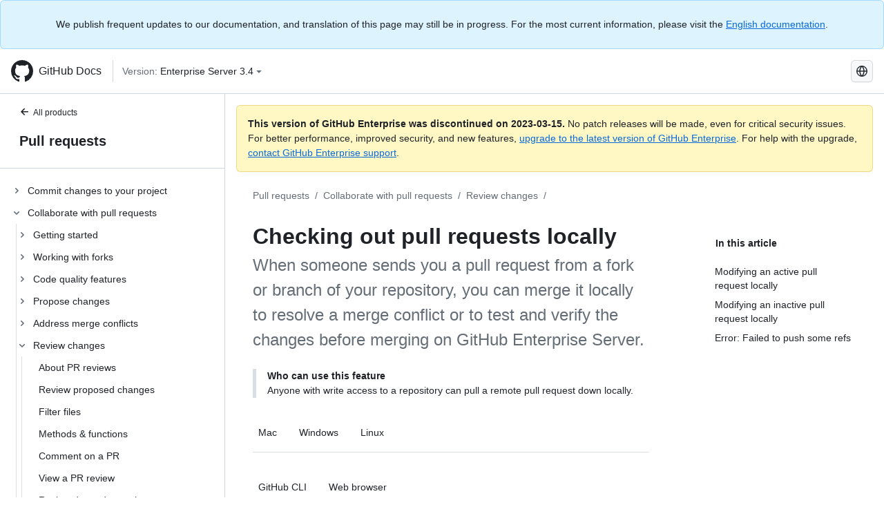

--- FILE ---
content_type: text/html; charset=utf-8
request_url: https://docs.github.com/ko/enterprise-server@3.4/pull-requests/collaborating-with-pull-requests/reviewing-changes-in-pull-requests/checking-out-pull-requests-locally
body_size: 21793
content:
<!DOCTYPE html><html lang="ko"><head><meta charset="utf-8"><meta name="viewport" content="width=device-width, initial-scale=1"><link rel="alternate icon" type="image/png" href="https://github.github.com/docs-ghes-3.4/assets/cb-600/images/site/favicon.png"><link rel="icon" type="image/svg+xml" href="https://github.github.com/docs-ghes-3.4/assets/cb-803/images/site/favicon.svg"><meta name="google-site-verification" content="c1kuD-K2HIVF635lypcsWPoD4kilo5-jA_wBFyT4uMY"><title>Checking out pull requests locally - GitHub Enterprise Server 3.4 Docs</title><meta name="description" content="When someone sends you a pull request from a fork or branch of your repository, you can merge it locally to resolve a merge conflict or to test and verify the changes before merging on GitHub Enterprise Server."><link rel="alternate" hreflang="en" href="https://docs.github.com/en/enterprise-server@3.4/pull-requests/collaborating-with-pull-requests/reviewing-changes-in-pull-requests/checking-out-pull-requests-locally"><link rel="alternate" hreflang="zh-Hans" href="https://docs.github.com/zh/enterprise-server@3.4/pull-requests/collaborating-with-pull-requests/reviewing-changes-in-pull-requests/checking-out-pull-requests-locally"><link rel="alternate" hreflang="es" href="https://docs.github.com/es/enterprise-server@3.4/pull-requests/collaborating-with-pull-requests/reviewing-changes-in-pull-requests/checking-out-pull-requests-locally"><link rel="alternate" hreflang="pt" href="https://docs.github.com/pt/enterprise-server@3.4/pull-requests/collaborating-with-pull-requests/reviewing-changes-in-pull-requests/checking-out-pull-requests-locally"><link rel="alternate" hreflang="ru" href="https://docs.github.com/ru/enterprise-server@3.4/pull-requests/collaborating-with-pull-requests/reviewing-changes-in-pull-requests/checking-out-pull-requests-locally"><link rel="alternate" hreflang="ja" href="https://docs.github.com/ja/enterprise-server@3.4/pull-requests/collaborating-with-pull-requests/reviewing-changes-in-pull-requests/checking-out-pull-requests-locally"><link rel="alternate" hreflang="fr" href="https://docs.github.com/fr/enterprise-server@3.4/pull-requests/collaborating-with-pull-requests/reviewing-changes-in-pull-requests/checking-out-pull-requests-locally"><link rel="alternate" hreflang="de" href="https://docs.github.com/de/enterprise-server@3.4/pull-requests/collaborating-with-pull-requests/reviewing-changes-in-pull-requests/checking-out-pull-requests-locally"><link rel="alternate" hreflang="ko" href="https://docs.github.com/ko/enterprise-server@3.4/pull-requests/collaborating-with-pull-requests/reviewing-changes-in-pull-requests/checking-out-pull-requests-locally"><meta name="keywords" content="Pull requests"><meta name="path-language" content="ko"><meta name="path-version" content="enterprise-server@3.4"><meta name="path-product" content="pull-requests"><meta name="path-article" content="pull-requests/collaborating-with-pull-requests/reviewing-changes-in-pull-requests/checking-out-pull-requests-locally"><meta name="page-document-type" content="article"><meta name="status" content="200"><meta property="og:site_name" content="GitHub Docs"><meta property="og:title" content="Checking out pull requests locally - GitHub Enterprise Server 3.4 Docs"><meta property="og:type" content="article"><meta property="og:url" content="http://localhost:4001/ko/enterprise-server@3.4/pull-requests/collaborating-with-pull-requests/reviewing-changes-in-pull-requests/checking-out-pull-requests-locally"><meta property="og:image" content="https://github.githubassets.com/images/modules/open_graph/github-logo.png"><meta name="next-head-count" content="29"><link rel="preload" href="https://docs.github.com/enterprise-server@3.4/_next/static/css/e101a05d107cba24.css" as="style"><link rel="stylesheet" href="https://docs.github.com/enterprise-server@3.4/_next/static/css/e101a05d107cba24.css" data-n-g=""><link rel="preload" href="https://docs.github.com/enterprise-server@3.4/_next/static/css/5af4d6ccb1f6ed80.css" as="style"><link rel="stylesheet" href="https://docs.github.com/enterprise-server@3.4/_next/static/css/5af4d6ccb1f6ed80.css" data-n-p=""><noscript data-n-css=""></noscript><script defer="" nomodule="" src="https://docs.github.com/enterprise-server@3.4/_next/static/chunks/polyfills-c67a75d1b6f99dc8.js"></script><script src="https://docs.github.com/enterprise-server@3.4/_next/static/chunks/webpack-2b0efeb86234cdbd.js" defer=""></script><script src="https://docs.github.com/enterprise-server@3.4/_next/static/chunks/framework-79bce4a3a540b080.js" defer=""></script><script src="https://docs.github.com/enterprise-server@3.4/_next/static/chunks/main-18ec802d2fbf41ad.js" defer=""></script><script src="https://docs.github.com/enterprise-server@3.4/_next/static/chunks/pages/_app-73482d5f9c01aea4.js" defer=""></script><script src="https://docs.github.com/enterprise-server@3.4/_next/static/chunks/0e226fb0-1edb47f539f8de7c.js" defer=""></script><script src="https://docs.github.com/enterprise-server@3.4/_next/static/chunks/3c6f1f65-ff1ed4b3471fc41c.js" defer=""></script><script src="https://docs.github.com/enterprise-server@3.4/_next/static/chunks/1744-5b12af6d9eb0976e.js" defer=""></script><script src="https://docs.github.com/enterprise-server@3.4/_next/static/chunks/4856-39310aefff80337d.js" defer=""></script><script src="https://docs.github.com/enterprise-server@3.4/_next/static/chunks/1026-bb9e9f84812dce10.js" defer=""></script><script src="https://docs.github.com/enterprise-server@3.4/_next/static/chunks/7813-c17d759b0af117e9.js" defer=""></script><script src="https://docs.github.com/enterprise-server@3.4/_next/static/chunks/2056-57be12317f438fce.js" defer=""></script><script src="https://docs.github.com/enterprise-server@3.4/_next/static/chunks/9589-81283b60820a85f5.js" defer=""></script><script src="https://docs.github.com/enterprise-server@3.4/_next/static/chunks/8367-f76982fbfce86954.js" defer=""></script><script src="https://docs.github.com/enterprise-server@3.4/_next/static/chunks/pages/%5BversionId%5D/%5BproductId%5D/%5B...restPage%5D-92dffb571c01a832.js" defer=""></script><style data-styled="" data-styled-version="5.3.5">.hEnzeY{border-radius:6px;border:1px solid;border-color:transparent;font-family:inherit;font-weight:500;font-size:14px;cursor:pointer;-webkit-appearance:none;-moz-appearance:none;appearance:none;-webkit-user-select:none;-moz-user-select:none;-ms-user-select:none;user-select:none;-webkit-text-decoration:none;text-decoration:none;text-align:center;display:-webkit-box;display:-webkit-flex;display:-ms-flexbox;display:flex;-webkit-align-items:center;-webkit-box-align:center;-ms-flex-align:center;align-items:center;-webkit-box-pack:justify;-webkit-justify-content:space-between;-ms-flex-pack:justify;justify-content:space-between;height:32px;padding:0 12px;gap:8px;min-width:-webkit-max-content;min-width:-moz-max-content;min-width:max-content;-webkit-transition:80ms cubic-bezier(0.65,0,0.35,1);transition:80ms cubic-bezier(0.65,0,0.35,1);-webkit-transition-property:color,fill,background-color,border-color;transition-property:color,fill,background-color,border-color;color:#0969da;background-color:transparent;box-shadow:none;}/*!sc*/
.hEnzeY:focus:not(:disabled){box-shadow:none;outline:2px solid #0969da;outline-offset:-2px;}/*!sc*/
.hEnzeY:focus:not(:disabled):not(:focus-visible){outline:solid 1px transparent;}/*!sc*/
.hEnzeY:focus-visible:not(:disabled){box-shadow:none;outline:2px solid #0969da;outline-offset:-2px;}/*!sc*/
.hEnzeY[href]{display:-webkit-inline-box;display:-webkit-inline-flex;display:-ms-inline-flexbox;display:inline-flex;}/*!sc*/
.hEnzeY[href]:hover{-webkit-text-decoration:none;text-decoration:none;}/*!sc*/
.hEnzeY:hover{-webkit-transition-duration:80ms;transition-duration:80ms;}/*!sc*/
.hEnzeY:active{-webkit-transition:none;transition:none;}/*!sc*/
.hEnzeY:disabled{cursor:not-allowed;box-shadow:none;color:#8c959f;}/*!sc*/
.hEnzeY:disabled [data-component=ButtonCounter]{color:inherit;}/*!sc*/
@media (forced-colors:active){.hEnzeY:focus{outline:solid 1px transparent;}}/*!sc*/
.hEnzeY [data-component=ButtonCounter]{font-size:14px;}/*!sc*/
.hEnzeY[data-component=IconButton]{display:inline-grid;padding:unset;place-content:center;width:32px;min-width:unset;}/*!sc*/
.hEnzeY[data-size="small"]{padding:0 8px;height:28px;gap:4px;font-size:12px;}/*!sc*/
.hEnzeY[data-size="small"] [data-component="text"]{line-height:calc(20 / 12);}/*!sc*/
.hEnzeY[data-size="small"] [data-component=ButtonCounter]{font-size:12px;}/*!sc*/
.hEnzeY[data-size="small"] [data-component="buttonContent"] > :not(:last-child){margin-right:4px;}/*!sc*/
.hEnzeY[data-size="small"][data-component=IconButton]{width:28px;padding:unset;}/*!sc*/
.hEnzeY[data-size="large"]{padding:0 16px;height:40px;gap:8px;}/*!sc*/
.hEnzeY[data-size="large"] [data-component="buttonContent"] > :not(:last-child){margin-right:8px;}/*!sc*/
.hEnzeY[data-size="large"][data-component=IconButton]{width:40px;padding:unset;}/*!sc*/
.hEnzeY[data-block="block"]{width:100%;}/*!sc*/
.hEnzeY [data-component="leadingVisual"]{grid-area:leadingVisual;color:#656d76;}/*!sc*/
.hEnzeY [data-component="text"]{grid-area:text;line-height:calc(20/14);white-space:nowrap;}/*!sc*/
.hEnzeY [data-component="trailingVisual"]{grid-area:trailingVisual;}/*!sc*/
.hEnzeY [data-component="trailingAction"]{margin-right:-4px;color:#656d76;}/*!sc*/
.hEnzeY [data-component="buttonContent"]{-webkit-flex:1 0 auto;-ms-flex:1 0 auto;flex:1 0 auto;display:grid;grid-template-areas:"leadingVisual text trailingVisual";grid-template-columns:min-content minmax(0,auto) min-content;-webkit-align-items:center;-webkit-box-align:center;-ms-flex-align:center;align-items:center;-webkit-align-content:center;-ms-flex-line-pack:center;align-content:center;}/*!sc*/
.hEnzeY [data-component="buttonContent"] > :not(:last-child){margin-right:8px;}/*!sc*/
.hEnzeY:hover:not([disabled]){background-color:#f3f4f6;}/*!sc*/
.hEnzeY:active:not([disabled]){background-color:hsla(220,14%,94%,1);}/*!sc*/
.hEnzeY[aria-expanded=true]{background-color:hsla(220,14%,94%,1);}/*!sc*/
.hEnzeY[data-component="IconButton"][data-no-visuals]{color:#656d76;}/*!sc*/
.hEnzeY[data-no-visuals]{color:#0969da;}/*!sc*/
.hEnzeY:has([data-component="ButtonCounter"]){color:#0969da;}/*!sc*/
.hEnzeY:disabled[data-no-visuals]{color:#8c959f;}/*!sc*/
.hEnzeY:disabled[data-no-visuals] [data-component=ButtonCounter]{color:inherit;}/*!sc*/
.hEnzeY{color:var(--color-fg-default);width:100%;display:-webkit-box;display:-webkit-flex;display:-ms-flexbox;display:flex;-webkit-box-pack:justify;-webkit-justify-content:space-between;-ms-flex-pack:justify;justify-content:space-between;}/*!sc*/
.kxEppg{border-radius:6px;border:1px solid;border-color:rgba(31,35,40,0.15);font-family:inherit;font-weight:500;font-size:14px;cursor:pointer;-webkit-appearance:none;-moz-appearance:none;appearance:none;-webkit-user-select:none;-moz-user-select:none;-ms-user-select:none;user-select:none;-webkit-text-decoration:none;text-decoration:none;text-align:center;display:-webkit-box;display:-webkit-flex;display:-ms-flexbox;display:flex;-webkit-align-items:center;-webkit-box-align:center;-ms-flex-align:center;align-items:center;-webkit-box-pack:justify;-webkit-justify-content:space-between;-ms-flex-pack:justify;justify-content:space-between;height:32px;padding:0 12px;gap:8px;min-width:-webkit-max-content;min-width:-moz-max-content;min-width:max-content;-webkit-transition:80ms cubic-bezier(0.65,0,0.35,1);transition:80ms cubic-bezier(0.65,0,0.35,1);-webkit-transition-property:color,fill,background-color,border-color;transition-property:color,fill,background-color,border-color;color:#24292f;background-color:#f6f8fa;box-shadow:0 1px 0 rgba(31,35,40,0.04),inset 0 1px 0 rgba(255,255,255,0.25);}/*!sc*/
.kxEppg:focus:not(:disabled){box-shadow:none;outline:2px solid #0969da;outline-offset:-2px;}/*!sc*/
.kxEppg:focus:not(:disabled):not(:focus-visible){outline:solid 1px transparent;}/*!sc*/
.kxEppg:focus-visible:not(:disabled){box-shadow:none;outline:2px solid #0969da;outline-offset:-2px;}/*!sc*/
.kxEppg[href]{display:-webkit-inline-box;display:-webkit-inline-flex;display:-ms-inline-flexbox;display:inline-flex;}/*!sc*/
.kxEppg[href]:hover{-webkit-text-decoration:none;text-decoration:none;}/*!sc*/
.kxEppg:hover{-webkit-transition-duration:80ms;transition-duration:80ms;}/*!sc*/
.kxEppg:active{-webkit-transition:none;transition:none;}/*!sc*/
.kxEppg:disabled{cursor:not-allowed;box-shadow:none;color:#8c959f;}/*!sc*/
.kxEppg:disabled [data-component=ButtonCounter]{color:inherit;}/*!sc*/
@media (forced-colors:active){.kxEppg:focus{outline:solid 1px transparent;}}/*!sc*/
.kxEppg [data-component=ButtonCounter]{font-size:14px;}/*!sc*/
.kxEppg[data-component=IconButton]{display:inline-grid;padding:unset;place-content:center;width:32px;min-width:unset;}/*!sc*/
.kxEppg[data-size="small"]{padding:0 8px;height:28px;gap:4px;font-size:12px;}/*!sc*/
.kxEppg[data-size="small"] [data-component="text"]{line-height:calc(20 / 12);}/*!sc*/
.kxEppg[data-size="small"] [data-component=ButtonCounter]{font-size:12px;}/*!sc*/
.kxEppg[data-size="small"] [data-component="buttonContent"] > :not(:last-child){margin-right:4px;}/*!sc*/
.kxEppg[data-size="small"][data-component=IconButton]{width:28px;padding:unset;}/*!sc*/
.kxEppg[data-size="large"]{padding:0 16px;height:40px;gap:8px;}/*!sc*/
.kxEppg[data-size="large"] [data-component="buttonContent"] > :not(:last-child){margin-right:8px;}/*!sc*/
.kxEppg[data-size="large"][data-component=IconButton]{width:40px;padding:unset;}/*!sc*/
.kxEppg[data-block="block"]{width:100%;}/*!sc*/
.kxEppg [data-component="leadingVisual"]{grid-area:leadingVisual;}/*!sc*/
.kxEppg [data-component="text"]{grid-area:text;line-height:calc(20/14);white-space:nowrap;}/*!sc*/
.kxEppg [data-component="trailingVisual"]{grid-area:trailingVisual;}/*!sc*/
.kxEppg [data-component="trailingAction"]{margin-right:-4px;}/*!sc*/
.kxEppg [data-component="buttonContent"]{-webkit-flex:1 0 auto;-ms-flex:1 0 auto;flex:1 0 auto;display:grid;grid-template-areas:"leadingVisual text trailingVisual";grid-template-columns:min-content minmax(0,auto) min-content;-webkit-align-items:center;-webkit-box-align:center;-ms-flex-align:center;align-items:center;-webkit-align-content:center;-ms-flex-line-pack:center;align-content:center;}/*!sc*/
.kxEppg [data-component="buttonContent"] > :not(:last-child){margin-right:8px;}/*!sc*/
.kxEppg:hover:not([disabled]){background-color:#f3f4f6;border-color:rgba(31,35,40,0.15);}/*!sc*/
.kxEppg:active:not([disabled]){background-color:hsla(220,14%,93%,1);border-color:rgba(31,35,40,0.15);}/*!sc*/
.kxEppg[aria-expanded=true]{background-color:hsla(220,14%,93%,1);border-color:rgba(31,35,40,0.15);}/*!sc*/
.kxEppg[data-no-visuals="true"]{border-top-left-radius:unset;border-bottom-left-radius:unset;}/*!sc*/
.htnqST{border-radius:6px;border:1px solid;border-color:rgba(31,35,40,0.15);font-family:inherit;font-weight:500;font-size:14px;cursor:pointer;-webkit-appearance:none;-moz-appearance:none;appearance:none;-webkit-user-select:none;-moz-user-select:none;-ms-user-select:none;user-select:none;-webkit-text-decoration:none;text-decoration:none;text-align:center;display:-webkit-box;display:-webkit-flex;display:-ms-flexbox;display:flex;-webkit-align-items:center;-webkit-box-align:center;-ms-flex-align:center;align-items:center;-webkit-box-pack:justify;-webkit-justify-content:space-between;-ms-flex-pack:justify;justify-content:space-between;height:32px;padding:0 12px;gap:8px;min-width:-webkit-max-content;min-width:-moz-max-content;min-width:max-content;-webkit-transition:80ms cubic-bezier(0.65,0,0.35,1);transition:80ms cubic-bezier(0.65,0,0.35,1);-webkit-transition-property:color,fill,background-color,border-color;transition-property:color,fill,background-color,border-color;color:#24292f;background-color:#f6f8fa;box-shadow:0 1px 0 rgba(31,35,40,0.04),inset 0 1px 0 rgba(255,255,255,0.25);}/*!sc*/
.htnqST:focus:not(:disabled){box-shadow:none;outline:2px solid #0969da;outline-offset:-2px;}/*!sc*/
.htnqST:focus:not(:disabled):not(:focus-visible){outline:solid 1px transparent;}/*!sc*/
.htnqST:focus-visible:not(:disabled){box-shadow:none;outline:2px solid #0969da;outline-offset:-2px;}/*!sc*/
.htnqST[href]{display:-webkit-inline-box;display:-webkit-inline-flex;display:-ms-inline-flexbox;display:inline-flex;}/*!sc*/
.htnqST[href]:hover{-webkit-text-decoration:none;text-decoration:none;}/*!sc*/
.htnqST:hover{-webkit-transition-duration:80ms;transition-duration:80ms;}/*!sc*/
.htnqST:active{-webkit-transition:none;transition:none;}/*!sc*/
.htnqST:disabled{cursor:not-allowed;box-shadow:none;color:#8c959f;}/*!sc*/
.htnqST:disabled [data-component=ButtonCounter]{color:inherit;}/*!sc*/
@media (forced-colors:active){.htnqST:focus{outline:solid 1px transparent;}}/*!sc*/
.htnqST [data-component=ButtonCounter]{font-size:14px;}/*!sc*/
.htnqST[data-component=IconButton]{display:inline-grid;padding:unset;place-content:center;width:32px;min-width:unset;}/*!sc*/
.htnqST[data-size="small"]{padding:0 8px;height:28px;gap:4px;font-size:12px;}/*!sc*/
.htnqST[data-size="small"] [data-component="text"]{line-height:calc(20 / 12);}/*!sc*/
.htnqST[data-size="small"] [data-component=ButtonCounter]{font-size:12px;}/*!sc*/
.htnqST[data-size="small"] [data-component="buttonContent"] > :not(:last-child){margin-right:4px;}/*!sc*/
.htnqST[data-size="small"][data-component=IconButton]{width:28px;padding:unset;}/*!sc*/
.htnqST[data-size="large"]{padding:0 16px;height:40px;gap:8px;}/*!sc*/
.htnqST[data-size="large"] [data-component="buttonContent"] > :not(:last-child){margin-right:8px;}/*!sc*/
.htnqST[data-size="large"][data-component=IconButton]{width:40px;padding:unset;}/*!sc*/
.htnqST[data-block="block"]{width:100%;}/*!sc*/
.htnqST [data-component="leadingVisual"]{grid-area:leadingVisual;}/*!sc*/
.htnqST [data-component="text"]{grid-area:text;line-height:calc(20/14);white-space:nowrap;}/*!sc*/
.htnqST [data-component="trailingVisual"]{grid-area:trailingVisual;}/*!sc*/
.htnqST [data-component="trailingAction"]{margin-right:-4px;}/*!sc*/
.htnqST [data-component="buttonContent"]{-webkit-flex:1 0 auto;-ms-flex:1 0 auto;flex:1 0 auto;display:grid;grid-template-areas:"leadingVisual text trailingVisual";grid-template-columns:min-content minmax(0,auto) min-content;-webkit-align-items:center;-webkit-box-align:center;-ms-flex-align:center;align-items:center;-webkit-align-content:center;-ms-flex-line-pack:center;align-content:center;}/*!sc*/
.htnqST [data-component="buttonContent"] > :not(:last-child){margin-right:8px;}/*!sc*/
.htnqST:hover:not([disabled]){background-color:#f3f4f6;border-color:rgba(31,35,40,0.15);}/*!sc*/
.htnqST:active:not([disabled]){background-color:hsla(220,14%,93%,1);border-color:rgba(31,35,40,0.15);}/*!sc*/
.htnqST[aria-expanded=true]{background-color:hsla(220,14%,93%,1);border-color:rgba(31,35,40,0.15);}/*!sc*/
.hjBHGN{border-radius:6px;border:1px solid;border-color:rgba(31,35,40,0.15);font-family:inherit;font-weight:500;font-size:14px;cursor:pointer;-webkit-appearance:none;-moz-appearance:none;appearance:none;-webkit-user-select:none;-moz-user-select:none;-ms-user-select:none;user-select:none;-webkit-text-decoration:none;text-decoration:none;text-align:center;display:-webkit-box;display:-webkit-flex;display:-ms-flexbox;display:flex;-webkit-align-items:center;-webkit-box-align:center;-ms-flex-align:center;align-items:center;-webkit-box-pack:justify;-webkit-justify-content:space-between;-ms-flex-pack:justify;justify-content:space-between;height:32px;padding:0 12px;gap:8px;min-width:-webkit-max-content;min-width:-moz-max-content;min-width:max-content;-webkit-transition:80ms cubic-bezier(0.65,0,0.35,1);transition:80ms cubic-bezier(0.65,0,0.35,1);-webkit-transition-property:color,fill,background-color,border-color;transition-property:color,fill,background-color,border-color;color:#24292f;background-color:#f6f8fa;box-shadow:0 1px 0 rgba(31,35,40,0.04),inset 0 1px 0 rgba(255,255,255,0.25);}/*!sc*/
.hjBHGN:focus:not(:disabled){box-shadow:none;outline:2px solid #0969da;outline-offset:-2px;}/*!sc*/
.hjBHGN:focus:not(:disabled):not(:focus-visible){outline:solid 1px transparent;}/*!sc*/
.hjBHGN:focus-visible:not(:disabled){box-shadow:none;outline:2px solid #0969da;outline-offset:-2px;}/*!sc*/
.hjBHGN[href]{display:-webkit-inline-box;display:-webkit-inline-flex;display:-ms-inline-flexbox;display:inline-flex;}/*!sc*/
.hjBHGN[href]:hover{-webkit-text-decoration:none;text-decoration:none;}/*!sc*/
.hjBHGN:hover{-webkit-transition-duration:80ms;transition-duration:80ms;}/*!sc*/
.hjBHGN:active{-webkit-transition:none;transition:none;}/*!sc*/
.hjBHGN:disabled{cursor:not-allowed;box-shadow:none;color:#8c959f;}/*!sc*/
.hjBHGN:disabled [data-component=ButtonCounter]{color:inherit;}/*!sc*/
@media (forced-colors:active){.hjBHGN:focus{outline:solid 1px transparent;}}/*!sc*/
.hjBHGN [data-component=ButtonCounter]{font-size:14px;}/*!sc*/
.hjBHGN[data-component=IconButton]{display:inline-grid;padding:unset;place-content:center;width:32px;min-width:unset;}/*!sc*/
.hjBHGN[data-size="small"]{padding:0 8px;height:28px;gap:4px;font-size:12px;}/*!sc*/
.hjBHGN[data-size="small"] [data-component="text"]{line-height:calc(20 / 12);}/*!sc*/
.hjBHGN[data-size="small"] [data-component=ButtonCounter]{font-size:12px;}/*!sc*/
.hjBHGN[data-size="small"] [data-component="buttonContent"] > :not(:last-child){margin-right:4px;}/*!sc*/
.hjBHGN[data-size="small"][data-component=IconButton]{width:28px;padding:unset;}/*!sc*/
.hjBHGN[data-size="large"]{padding:0 16px;height:40px;gap:8px;}/*!sc*/
.hjBHGN[data-size="large"] [data-component="buttonContent"] > :not(:last-child){margin-right:8px;}/*!sc*/
.hjBHGN[data-size="large"][data-component=IconButton]{width:40px;padding:unset;}/*!sc*/
.hjBHGN[data-block="block"]{width:100%;}/*!sc*/
.hjBHGN [data-component="leadingVisual"]{grid-area:leadingVisual;}/*!sc*/
.hjBHGN [data-component="text"]{grid-area:text;line-height:calc(20/14);white-space:nowrap;}/*!sc*/
.hjBHGN [data-component="trailingVisual"]{grid-area:trailingVisual;}/*!sc*/
.hjBHGN [data-component="trailingAction"]{margin-right:-4px;}/*!sc*/
.hjBHGN [data-component="buttonContent"]{-webkit-flex:1 0 auto;-ms-flex:1 0 auto;flex:1 0 auto;display:grid;grid-template-areas:"leadingVisual text trailingVisual";grid-template-columns:min-content minmax(0,auto) min-content;-webkit-align-items:center;-webkit-box-align:center;-ms-flex-align:center;align-items:center;-webkit-align-content:center;-ms-flex-line-pack:center;align-content:center;}/*!sc*/
.hjBHGN [data-component="buttonContent"] > :not(:last-child){margin-right:8px;}/*!sc*/
.hjBHGN:hover:not([disabled]){background-color:#f3f4f6;border-color:rgba(31,35,40,0.15);}/*!sc*/
.hjBHGN:active:not([disabled]){background-color:hsla(220,14%,93%,1);border-color:rgba(31,35,40,0.15);}/*!sc*/
.hjBHGN[aria-expanded=true]{background-color:hsla(220,14%,93%,1);border-color:rgba(31,35,40,0.15);}/*!sc*/
.hjBHGN[data-no-visuals="true"]{display:none;}/*!sc*/
.fIjrgl{border-radius:6px;border:1px solid;border-color:rgba(31,35,40,0.15);font-family:inherit;font-weight:500;font-size:14px;cursor:pointer;-webkit-appearance:none;-moz-appearance:none;appearance:none;-webkit-user-select:none;-moz-user-select:none;-ms-user-select:none;user-select:none;-webkit-text-decoration:none;text-decoration:none;text-align:center;display:-webkit-box;display:-webkit-flex;display:-ms-flexbox;display:flex;-webkit-align-items:center;-webkit-box-align:center;-ms-flex-align:center;align-items:center;-webkit-box-pack:justify;-webkit-justify-content:space-between;-ms-flex-pack:justify;justify-content:space-between;height:32px;padding:0 12px;gap:8px;min-width:-webkit-max-content;min-width:-moz-max-content;min-width:max-content;-webkit-transition:80ms cubic-bezier(0.65,0,0.35,1);transition:80ms cubic-bezier(0.65,0,0.35,1);-webkit-transition-property:color,fill,background-color,border-color;transition-property:color,fill,background-color,border-color;color:#24292f;background-color:#f6f8fa;box-shadow:0 1px 0 rgba(31,35,40,0.04),inset 0 1px 0 rgba(255,255,255,0.25);}/*!sc*/
.fIjrgl:focus:not(:disabled){box-shadow:none;outline:2px solid #0969da;outline-offset:-2px;}/*!sc*/
.fIjrgl:focus:not(:disabled):not(:focus-visible){outline:solid 1px transparent;}/*!sc*/
.fIjrgl:focus-visible:not(:disabled){box-shadow:none;outline:2px solid #0969da;outline-offset:-2px;}/*!sc*/
.fIjrgl[href]{display:-webkit-inline-box;display:-webkit-inline-flex;display:-ms-inline-flexbox;display:inline-flex;}/*!sc*/
.fIjrgl[href]:hover{-webkit-text-decoration:none;text-decoration:none;}/*!sc*/
.fIjrgl:hover{-webkit-transition-duration:80ms;transition-duration:80ms;}/*!sc*/
.fIjrgl:active{-webkit-transition:none;transition:none;}/*!sc*/
.fIjrgl:disabled{cursor:not-allowed;box-shadow:none;color:#8c959f;}/*!sc*/
.fIjrgl:disabled [data-component=ButtonCounter]{color:inherit;}/*!sc*/
@media (forced-colors:active){.fIjrgl:focus{outline:solid 1px transparent;}}/*!sc*/
.fIjrgl [data-component=ButtonCounter]{font-size:14px;}/*!sc*/
.fIjrgl[data-component=IconButton]{display:inline-grid;padding:unset;place-content:center;width:32px;min-width:unset;}/*!sc*/
.fIjrgl[data-size="small"]{padding:0 8px;height:28px;gap:4px;font-size:12px;}/*!sc*/
.fIjrgl[data-size="small"] [data-component="text"]{line-height:calc(20 / 12);}/*!sc*/
.fIjrgl[data-size="small"] [data-component=ButtonCounter]{font-size:12px;}/*!sc*/
.fIjrgl[data-size="small"] [data-component="buttonContent"] > :not(:last-child){margin-right:4px;}/*!sc*/
.fIjrgl[data-size="small"][data-component=IconButton]{width:28px;padding:unset;}/*!sc*/
.fIjrgl[data-size="large"]{padding:0 16px;height:40px;gap:8px;}/*!sc*/
.fIjrgl[data-size="large"] [data-component="buttonContent"] > :not(:last-child){margin-right:8px;}/*!sc*/
.fIjrgl[data-size="large"][data-component=IconButton]{width:40px;padding:unset;}/*!sc*/
.fIjrgl[data-block="block"]{width:100%;}/*!sc*/
.fIjrgl [data-component="leadingVisual"]{grid-area:leadingVisual;}/*!sc*/
.fIjrgl [data-component="text"]{grid-area:text;line-height:calc(20/14);white-space:nowrap;}/*!sc*/
.fIjrgl [data-component="trailingVisual"]{grid-area:trailingVisual;}/*!sc*/
.fIjrgl [data-component="trailingAction"]{margin-right:-4px;}/*!sc*/
.fIjrgl [data-component="buttonContent"]{-webkit-flex:1 0 auto;-ms-flex:1 0 auto;flex:1 0 auto;display:grid;grid-template-areas:"leadingVisual text trailingVisual";grid-template-columns:min-content minmax(0,auto) min-content;-webkit-align-items:center;-webkit-box-align:center;-ms-flex-align:center;align-items:center;-webkit-align-content:center;-ms-flex-line-pack:center;align-content:center;}/*!sc*/
.fIjrgl [data-component="buttonContent"] > :not(:last-child){margin-right:8px;}/*!sc*/
.fIjrgl:hover:not([disabled]){background-color:#f3f4f6;border-color:rgba(31,35,40,0.15);}/*!sc*/
.fIjrgl:active:not([disabled]){background-color:hsla(220,14%,93%,1);border-color:rgba(31,35,40,0.15);}/*!sc*/
.fIjrgl[aria-expanded=true]{background-color:hsla(220,14%,93%,1);border-color:rgba(31,35,40,0.15);}/*!sc*/
.fIjrgl[data-no-visuals="true"]{margin-left:16px;}/*!sc*/
@media (min-width:768px){.fIjrgl[data-no-visuals="true"]{margin-left:0;}}/*!sc*/
@media (min-width:1012px){.fIjrgl[data-no-visuals="true"]{display:none;}}/*!sc*/
.leUIAI{border-radius:6px;border:1px solid;border-color:transparent;font-family:inherit;font-weight:500;font-size:14px;cursor:pointer;-webkit-appearance:none;-moz-appearance:none;appearance:none;-webkit-user-select:none;-moz-user-select:none;-ms-user-select:none;user-select:none;-webkit-text-decoration:none;text-decoration:none;text-align:center;display:-webkit-box;display:-webkit-flex;display:-ms-flexbox;display:flex;-webkit-align-items:center;-webkit-box-align:center;-ms-flex-align:center;align-items:center;-webkit-box-pack:justify;-webkit-justify-content:space-between;-ms-flex-pack:justify;justify-content:space-between;height:32px;padding:0 12px;gap:8px;min-width:-webkit-max-content;min-width:-moz-max-content;min-width:max-content;-webkit-transition:80ms cubic-bezier(0.65,0,0.35,1);transition:80ms cubic-bezier(0.65,0,0.35,1);-webkit-transition-property:color,fill,background-color,border-color;transition-property:color,fill,background-color,border-color;color:#0969da;background-color:transparent;box-shadow:none;}/*!sc*/
.leUIAI:focus:not(:disabled){box-shadow:none;outline:2px solid #0969da;outline-offset:-2px;}/*!sc*/
.leUIAI:focus:not(:disabled):not(:focus-visible){outline:solid 1px transparent;}/*!sc*/
.leUIAI:focus-visible:not(:disabled){box-shadow:none;outline:2px solid #0969da;outline-offset:-2px;}/*!sc*/
.leUIAI[href]{display:-webkit-inline-box;display:-webkit-inline-flex;display:-ms-inline-flexbox;display:inline-flex;}/*!sc*/
.leUIAI[href]:hover{-webkit-text-decoration:none;text-decoration:none;}/*!sc*/
.leUIAI:hover{-webkit-transition-duration:80ms;transition-duration:80ms;}/*!sc*/
.leUIAI:active{-webkit-transition:none;transition:none;}/*!sc*/
.leUIAI:disabled{cursor:not-allowed;box-shadow:none;color:#8c959f;}/*!sc*/
.leUIAI:disabled [data-component=ButtonCounter]{color:inherit;}/*!sc*/
@media (forced-colors:active){.leUIAI:focus{outline:solid 1px transparent;}}/*!sc*/
.leUIAI [data-component=ButtonCounter]{font-size:14px;}/*!sc*/
.leUIAI[data-component=IconButton]{display:inline-grid;padding:unset;place-content:center;width:32px;min-width:unset;}/*!sc*/
.leUIAI[data-size="small"]{padding:0 8px;height:28px;gap:4px;font-size:12px;}/*!sc*/
.leUIAI[data-size="small"] [data-component="text"]{line-height:calc(20 / 12);}/*!sc*/
.leUIAI[data-size="small"] [data-component=ButtonCounter]{font-size:12px;}/*!sc*/
.leUIAI[data-size="small"] [data-component="buttonContent"] > :not(:last-child){margin-right:4px;}/*!sc*/
.leUIAI[data-size="small"][data-component=IconButton]{width:28px;padding:unset;}/*!sc*/
.leUIAI[data-size="large"]{padding:0 16px;height:40px;gap:8px;}/*!sc*/
.leUIAI[data-size="large"] [data-component="buttonContent"] > :not(:last-child){margin-right:8px;}/*!sc*/
.leUIAI[data-size="large"][data-component=IconButton]{width:40px;padding:unset;}/*!sc*/
.leUIAI[data-block="block"]{width:100%;}/*!sc*/
.leUIAI [data-component="leadingVisual"]{grid-area:leadingVisual;color:#656d76;}/*!sc*/
.leUIAI [data-component="text"]{grid-area:text;line-height:calc(20/14);white-space:nowrap;}/*!sc*/
.leUIAI [data-component="trailingVisual"]{grid-area:trailingVisual;}/*!sc*/
.leUIAI [data-component="trailingAction"]{margin-right:-4px;color:#656d76;}/*!sc*/
.leUIAI [data-component="buttonContent"]{-webkit-flex:1 0 auto;-ms-flex:1 0 auto;flex:1 0 auto;display:grid;grid-template-areas:"leadingVisual text trailingVisual";grid-template-columns:min-content minmax(0,auto) min-content;-webkit-align-items:center;-webkit-box-align:center;-ms-flex-align:center;align-items:center;-webkit-align-content:center;-ms-flex-line-pack:center;align-content:center;}/*!sc*/
.leUIAI [data-component="buttonContent"] > :not(:last-child){margin-right:8px;}/*!sc*/
.leUIAI:hover:not([disabled]){background-color:#f3f4f6;}/*!sc*/
.leUIAI:active:not([disabled]){background-color:hsla(220,14%,94%,1);}/*!sc*/
.leUIAI[aria-expanded=true]{background-color:hsla(220,14%,94%,1);}/*!sc*/
.leUIAI[data-component="IconButton"][data-no-visuals]{color:#656d76;}/*!sc*/
.leUIAI[data-no-visuals]{color:#0969da;}/*!sc*/
.leUIAI:has([data-component="ButtonCounter"]){color:#0969da;}/*!sc*/
.leUIAI:disabled[data-no-visuals]{color:#8c959f;}/*!sc*/
.leUIAI:disabled[data-no-visuals] [data-component=ButtonCounter]{color:inherit;}/*!sc*/
data-styled.g3[id="types__StyledButton-sc-ws60qy-0"]{content:"hEnzeY,kxEppg,htnqST,hjBHGN,fIjrgl,leUIAI,"}/*!sc*/
.cEhRXB{-webkit-box-pack:center;-webkit-justify-content:center;-ms-flex-pack:center;justify-content:center;}/*!sc*/
.dmdEgz{display:-webkit-box;display:-webkit-flex;display:-ms-flexbox;display:flex;pointer-events:none;}/*!sc*/
.eQiQea{grid-area:topper;}/*!sc*/
.giVcWX{-webkit-align-self:flex-start;-ms-flex-item-align:start;align-self:flex-start;grid-area:sidebar;}/*!sc*/
.hROlum{display:-webkit-box;display:-webkit-flex;display:-ms-flexbox;display:flex;-webkit-flex-direction:column;-ms-flex-direction:column;flex-direction:column;-webkit-box-flex:1;-webkit-flex-grow:1;-ms-flex-positive:1;flex-grow:1;min-width:0;}/*!sc*/
.iGPchh{-webkit-box-flex:1;-webkit-flex-grow:1;-ms-flex-positive:1;flex-grow:1;font-weight:400;}/*!sc*/
.ijSsTo{grid-area:intro;}/*!sc*/
.kohLxz{grid-area:content;}/*!sc*/
data-styled.g4[id="Box-sc-g0xbh4-0"]{content:"cEhRXB,dmdEgz,eQiQea,giVcWX,hROlum,iGPchh,ijSsTo,kohLxz,"}/*!sc*/
.iNUWLn{position:absolute;width:1px;height:1px;padding:0;margin:-1px;overflow:hidden;-webkit-clip:rect(0,0,0,0);clip:rect(0,0,0,0);white-space:nowrap;border-width:0;}/*!sc*/
data-styled.g5[id="_VisuallyHidden__VisuallyHidden-sc-11jhm7a-0"]{content:"iNUWLn,"}/*!sc*/
.hgjakc{margin:0;padding-inline-start:0;padding-top:8px;padding-bottom:8px;}/*!sc*/
data-styled.g23[id="List__ListBox-sc-1x7olzq-0"]{content:"hgjakc,"}/*!sc*/
.eKA-dQw{position:relative;display:-webkit-box;display:-webkit-flex;display:-ms-flexbox;display:flex;padding-left:0;padding-right:0;font-size:14px;padding-top:0;padding-bottom:0;line-height:20px;min-height:5px;margin-left:8px;margin-right:8px;border-radius:6px;-webkit-transition:background 33.333ms linear;transition:background 33.333ms linear;color:#1F2328;cursor:pointer;-webkit-appearance:none;-moz-appearance:none;appearance:none;background:unset;border:unset;width:calc(100% - 16px);font-family:unset;text-align:unset;margin-top:unset;margin-bottom:unset;}/*!sc*/
.eKA-dQw[aria-disabled]{cursor:not-allowed;}/*!sc*/
@media (hover:hover) and (pointer:fine){.eKA-dQw:hover:not([aria-disabled]){background-color:rgba(208,215,222,0.32);color:#1F2328;}.eKA-dQw:focus-visible,.eKA-dQw > a:focus-visible{outline:none;border:2 solid;box-shadow:0 0 0 2px #0969da;}.eKA-dQw:active:not([aria-disabled]){background-color:rgba(208,215,222,0.48);color:#1F2328;}}/*!sc*/
@media (forced-colors:active){.eKA-dQw:focus{outline:solid 1px transparent !important;}}/*!sc*/
.eKA-dQw [data-component="ActionList.Item--DividerContainer"]{position:relative;}/*!sc*/
.eKA-dQw [data-component="ActionList.Item--DividerContainer"]::before{content:" ";display:block;position:absolute;width:100%;top:-7px;border:0 solid;border-top-width:0;border-color:var(--divider-color,transparent);}/*!sc*/
.eKA-dQw:not(:first-of-type){--divider-color:rgba(208,215,222,0.48);}/*!sc*/
[data-component="ActionList.Divider"] + .Item__LiBox-sc-yeql7o-0{--divider-color:transparent !important;}/*!sc*/
.eKA-dQw:hover:not([aria-disabled]),.eKA-dQw:focus:not([aria-disabled]),.eKA-dQw[data-focus-visible-added]:not([aria-disabled]){--divider-color:transparent;}/*!sc*/
.eKA-dQw:hover:not([aria-disabled]) + .Item__LiBox-sc-yeql7o-0,.eKA-dQw:focus:not([aria-disabled]) + .eKA-dQw,.eKA-dQw[data-focus-visible-added] + li{--divider-color:transparent;}/*!sc*/
data-styled.g25[id="Item__LiBox-sc-yeql7o-0"]{content:"eKA-dQw,"}/*!sc*/
.gtrdQk{color:#0969da;-webkit-text-decoration:none;text-decoration:none;padding-left:8px;padding-right:8px;padding-top:6px;padding-bottom:6px;display:-webkit-box;display:-webkit-flex;display:-ms-flexbox;display:flex;-webkit-box-flex:1;-webkit-flex-grow:1;-ms-flex-positive:1;flex-grow:1;border-radius:6px;color:inherit;}/*!sc*/
.gtrdQk:hover{-webkit-text-decoration:underline;text-decoration:underline;}/*!sc*/
.gtrdQk:is(button){display:inline-block;padding:0;font-size:inherit;white-space:nowrap;cursor:pointer;-webkit-user-select:none;-moz-user-select:none;-ms-user-select:none;user-select:none;background-color:transparent;border:0;-webkit-appearance:none;-moz-appearance:none;appearance:none;}/*!sc*/
.gtrdQk:hover{color:inherit;-webkit-text-decoration:none;text-decoration:none;}/*!sc*/
data-styled.g26[id="Link__StyledLink-sc-14289xe-0"]{content:"gtrdQk,"}/*!sc*/
.lefLMT{font-size:14px;line-height:20px;color:#1F2328;vertical-align:middle;background-color:#ffffff;border:1px solid #d0d7de;border-radius:6px;outline:none;box-shadow:inset 0 1px 0 rgba(208,215,222,0.2);display:-webkit-inline-box;display:-webkit-inline-flex;display:-ms-inline-flexbox;display:inline-flex;-webkit-align-items:stretch;-webkit-box-align:stretch;-ms-flex-align:stretch;align-items:stretch;min-height:32px;width:100%;height:2rem;-webkit-transition:width 0.3s ease-in-out;transition:width 0.3s ease-in-out;border-bottom-right-radius:unset;border-top-right-radius:unset;border-right:none;}/*!sc*/
.lefLMT input,.lefLMT textarea{cursor:text;}/*!sc*/
.lefLMT select{cursor:pointer;}/*!sc*/
.lefLMT::-webkit-input-placeholder{color:#6e7781;}/*!sc*/
.lefLMT::-moz-placeholder{color:#6e7781;}/*!sc*/
.lefLMT:-ms-input-placeholder{color:#6e7781;}/*!sc*/
.lefLMT::placeholder{color:#6e7781;}/*!sc*/
.lefLMT:focus-within{border-color:#0969da;outline:none;box-shadow:inset 0 0 0 1px #0969da;}/*!sc*/
.lefLMT > textarea{padding:12px;}/*!sc*/
@media (min-width:768px){.lefLMT{font-size:14px;}}/*!sc*/
data-styled.g38[id="_TextInputWrapper__TextInputBaseWrapper-sc-apywy2-0"]{content:"lefLMT,"}/*!sc*/
.Ppdjx{background-repeat:no-repeat;background-position:right 8px center;padding-left:0;padding-right:0;width:100%;height:2rem;-webkit-transition:width 0.3s ease-in-out;transition:width 0.3s ease-in-out;border-bottom-right-radius:unset;border-top-right-radius:unset;border-right:none;}/*!sc*/
.Ppdjx > :not(:last-child){margin-right:8px;}/*!sc*/
.Ppdjx .TextInput-icon,.Ppdjx .TextInput-action{-webkit-align-self:center;-ms-flex-item-align:center;align-self:center;color:#656d76;-webkit-flex-shrink:0;-ms-flex-negative:0;flex-shrink:0;}/*!sc*/
.Ppdjx > input,.Ppdjx > select{padding-left:12px;padding-right:12px;}/*!sc*/
data-styled.g39[id="_TextInputWrapper__TextInputWrapper-sc-apywy2-1"]{content:"Ppdjx,"}/*!sc*/
.PdeKa{display:-webkit-box;display:-webkit-flex;display:-ms-flexbox;display:flex;-webkit-box-pack:justify;-webkit-justify-content:space-between;-ms-flex-pack:justify;justify-content:space-between;border-bottom:1px solid hsla(210,18%,87%,1);}/*!sc*/
.PdeKa.PRC-UnderlineNav--right{-webkit-box-pack:end;-webkit-justify-content:flex-end;-ms-flex-pack:end;justify-content:flex-end;}/*!sc*/
.PdeKa.PRC-UnderlineNav--right .PRC-UnderlineNav-item{margin-right:0;margin-left:16px;}/*!sc*/
.PdeKa.PRC-UnderlineNav--right .PRC-UnderlineNav-actions{-webkit-flex:1 1 auto;-ms-flex:1 1 auto;flex:1 1 auto;}/*!sc*/
.PdeKa.PRC-UnderlineNav--full{display:block;}/*!sc*/
.PdeKa .PRC-UnderlineNav-body{display:-webkit-box;display:-webkit-flex;display:-ms-flexbox;display:flex;margin-bottom:-1px;}/*!sc*/
.PdeKa .PRC-UnderlineNav-actions{-webkit-align-self:center;-ms-flex-item-align:center;align-self:center;}/*!sc*/
data-styled.g45[id="UnderlineNav__UnderlineNavBase-sc-1lhwixe-0"]{content:"PdeKa,"}/*!sc*/
.bXNXvj{padding:16px 8px;margin-right:16px;font-size:14px;line-height:1.5;color:#1F2328;text-align:center;border-bottom:2px solid transparent;-webkit-text-decoration:none;text-decoration:none;}/*!sc*/
.bXNXvj:hover,.bXNXvj:focus{color:#1F2328;-webkit-text-decoration:none;text-decoration:none;border-bottom-color:rgba(175,184,193,0.2);-webkit-transition:border-bottom-color 0.2s ease;transition:border-bottom-color 0.2s ease;}/*!sc*/
.bXNXvj:hover .PRC-UnderlineNav-octicon,.bXNXvj:focus .PRC-UnderlineNav-octicon{color:#656d76;}/*!sc*/
.bXNXvj.PRC-selected{color:#1F2328;border-bottom-color:#fd8c73;}/*!sc*/
.bXNXvj.PRC-selected .PRC-UnderlineNav-octicon{color:#1F2328;}/*!sc*/
.bXNXvj:focus:not(:disabled){box-shadow:none;outline:2px solid #0969da;outline-offset:-8px;}/*!sc*/
.bXNXvj:focus:not(:disabled):not(:focus-visible){outline:solid 1px transparent;}/*!sc*/
.bXNXvj:focus-visible:not(:disabled){box-shadow:none;outline:2px solid #0969da;outline-offset:-8px;}/*!sc*/
data-styled.g46[id="UnderlineNav__UnderlineNavLink-sc-1lhwixe-1"]{content:"bXNXvj,"}/*!sc*/
.cpmhNZ{border:0;font-size:inherit;font-family:inherit;background-color:transparent;-webkit-appearance:none;color:inherit;width:100%;}/*!sc*/
.cpmhNZ:focus{outline:0;}/*!sc*/
data-styled.g56[id="_UnstyledTextInput__UnstyledTextInput-sc-31b2um-0"]{content:"cpmhNZ,"}/*!sc*/
.bLsktp{position:relative;color:#1F2328;padding:16px;border-style:solid;border-width:1px;border-radius:6px;margin-top:0;color:#1F2328;background-color:#fff8c5;border-color:rgba(212,167,44,0.4);}/*!sc*/
.bLsktp p:last-child{margin-bottom:0;}/*!sc*/
.bLsktp svg{margin-right:8px;}/*!sc*/
.bLsktp svg{color:#9a6700;}/*!sc*/
data-styled.g90[id="Flash-sc-hzrzfc-0"]{content:"bLsktp,"}/*!sc*/
.dEMaYP{font-weight:600;font-size:32px;margin:0;font-size:14px;}/*!sc*/
data-styled.g94[id="Heading__StyledHeading-sc-1c1dgg0-0"]{content:"dEMaYP,"}/*!sc*/
.jbMsZa{list-style:none;padding:0;margin:0;}/*!sc*/
.jbMsZa .PRIVATE_TreeView-item{outline:none;}/*!sc*/
.jbMsZa .PRIVATE_TreeView-item:focus-visible > div,.jbMsZa .PRIVATE_TreeView-item.focus-visible > div{box-shadow:inset 0 0 0 2px #0969da;}/*!sc*/
@media (forced-colors:active){.jbMsZa .PRIVATE_TreeView-item:focus-visible > div,.jbMsZa .PRIVATE_TreeView-item.focus-visible > div{outline:2px solid HighlightText;outline-offset:-2;}}/*!sc*/
.jbMsZa .PRIVATE_TreeView-item-container{--level:1;--toggle-width:1rem;position:relative;display:grid;grid-template-columns:calc(calc(var(--level) - 1) * (var(--toggle-width) / 2)) var(--toggle-width) 1fr;grid-template-areas:'spacer toggle content';width:100%;min-height:2rem;font-size:14px;color:#1F2328;border-radius:6px;cursor:pointer;}/*!sc*/
.jbMsZa .PRIVATE_TreeView-item-container:hover{background-color:rgba(208,215,222,0.32);}/*!sc*/
@media (forced-colors:active){.jbMsZa .PRIVATE_TreeView-item-container:hover{outline:2px solid transparent;outline-offset:-2px;}}/*!sc*/
@media (pointer:coarse){.jbMsZa .PRIVATE_TreeView-item-container{--toggle-width:1.5rem;min-height:2.75rem;}}/*!sc*/
.jbMsZa .PRIVATE_TreeView-item-container:has(.PRIVATE_TreeView-item-skeleton):hover{background-color:transparent;cursor:default;}/*!sc*/
@media (forced-colors:active){.jbMsZa .PRIVATE_TreeView-item-container:has(.PRIVATE_TreeView-item-skeleton):hover{outline:none;}}/*!sc*/
.jbMsZa[data-omit-spacer='true'] .PRIVATE_TreeView-item-container{grid-template-columns:0 0 1fr;}/*!sc*/
.jbMsZa .PRIVATE_TreeView-item[aria-current='true'] > .PRIVATE_TreeView-item-container{background-color:rgba(208,215,222,0.24);}/*!sc*/
.jbMsZa .PRIVATE_TreeView-item[aria-current='true'] > .PRIVATE_TreeView-item-container::after{content:'';position:absolute;top:calc(50% - 0.75rem);left:-8px;width:0.25rem;height:1.5rem;background-color:#0969da;border-radius:6px;}/*!sc*/
@media (forced-colors:active){.jbMsZa .PRIVATE_TreeView-item[aria-current='true'] > .PRIVATE_TreeView-item-container::after{background-color:HighlightText;}}/*!sc*/
.jbMsZa .PRIVATE_TreeView-item-toggle{grid-area:toggle;display:-webkit-box;display:-webkit-flex;display:-ms-flexbox;display:flex;-webkit-align-items:center;-webkit-box-align:center;-ms-flex-align:center;align-items:center;-webkit-box-pack:center;-webkit-justify-content:center;-ms-flex-pack:center;justify-content:center;height:100%;color:#656d76;}/*!sc*/
.jbMsZa .PRIVATE_TreeView-item-toggle--hover:hover{background-color:rgba(208,215,222,0.32);}/*!sc*/
.jbMsZa .PRIVATE_TreeView-item-toggle--end{border-top-left-radius:6px;border-bottom-left-radius:6px;}/*!sc*/
.jbMsZa .PRIVATE_TreeView-item-content{grid-area:content;display:-webkit-box;display:-webkit-flex;display:-ms-flexbox;display:flex;-webkit-align-items:center;-webkit-box-align:center;-ms-flex-align:center;align-items:center;height:100%;padding:0 8px;gap:8px;}/*!sc*/
.jbMsZa .PRIVATE_TreeView-item-content-text{-webkit-flex:1 1 auto;-ms-flex:1 1 auto;flex:1 1 auto;width:0;overflow:hidden;white-space:nowrap;text-overflow:ellipsis;}/*!sc*/
.jbMsZa .PRIVATE_TreeView-item-visual{display:-webkit-box;display:-webkit-flex;display:-ms-flexbox;display:flex;color:#656d76;}/*!sc*/
.jbMsZa .PRIVATE_TreeView-item-level-line{width:100%;height:100%;border-right:1px solid;border-color:rgba(31,35,40,0.15);}/*!sc*/
@media (hover:hover){.jbMsZa .PRIVATE_TreeView-item-level-line{border-color:transparent;}.jbMsZa:hover .PRIVATE_TreeView-item-level-line,.jbMsZa:focus-within .PRIVATE_TreeView-item-level-line{border-color:rgba(31,35,40,0.15);}}/*!sc*/
.jbMsZa .PRIVATE_TreeView-directory-icon{display:grid;color:#54aeff;}/*!sc*/
.jbMsZa .PRIVATE_VisuallyHidden{position:absolute;width:1px;height:1px;padding:0;margin:-1px;overflow:hidden;-webkit-clip:rect(0,0,0,0);clip:rect(0,0,0,0);white-space:nowrap;border-width:0;}/*!sc*/
data-styled.g119[id="TreeView__UlBox-sc-4ex6b6-0"]{content:"jbMsZa,"}/*!sc*/
</style></head><body data-color-mode="auto" data-light-theme="light" data-dark-theme="dark"><div id="__next" data-reactroot=""><a href="#main-content" class="sr-only color-bg-accent-emphasis color-fg-on-emphasis">Skip to main content</a><div class="border-bottom d-unset color-border-muted no-print z-3 color-bg-default Header_header__LpzL7"><div><div data-testid="header-notification" data-type="TRANSLATION" class="flash flash-banner HeaderNotifications_container__TQcII text-center f5 color-fg-default py-4 px-6 z-1 color-bg-accent">We publish frequent updates to our documentation, and translation of this page may still be in progress. For the most current information, please visit the <a id="to-english-doc" href="/en">English documentation</a>.</div></div><header class="color-bg-default p-2 position-sticky top-0 z-1 border-bottom"><div class="d-flex flex-justify-between p-2 flex-items-center flex-wrap" data-testid="desktop-header"><div tabindex="-1" class="Header_logoWithClosedSearch__ZrqpO" id="github-logo"><a rel="" class="d-flex flex-items-center color-fg-default no-underline mr-3" href="/ko"><svg aria-hidden="true" focusable="false" role="img" class="octicon octicon-mark-github" viewBox="0 0 16 16" width="32" height="32" fill="currentColor" style="display:inline-block;user-select:none;vertical-align:text-bottom;overflow:visible"><path d="M8 0c4.42 0 8 3.58 8 8a8.013 8.013 0 0 1-5.45 7.59c-.4.08-.55-.17-.55-.38 0-.27.01-1.13.01-2.2 0-.75-.25-1.23-.54-1.48 1.78-.2 3.65-.88 3.65-3.95 0-.88-.31-1.59-.82-2.15.08-.2.36-1.02-.08-2.12 0 0-.67-.22-2.2.82-.64-.18-1.32-.27-2-.27-.68 0-1.36.09-2 .27-1.53-1.03-2.2-.82-2.2-.82-.44 1.1-.16 1.92-.08 2.12-.51.56-.82 1.28-.82 2.15 0 3.06 1.86 3.75 3.64 3.95-.23.2-.44.55-.51 1.07-.46.21-1.61.55-2.33-.66-.15-.24-.6-.83-1.23-.82-.67.01-.27.38.01.53.34.19.73.9.82 1.13.16.45.68 1.31 2.69.94 0 .67.01 1.3.01 1.49 0 .21-.15.45-.55.38A7.995 7.995 0 0 1 0 8c0-4.42 3.58-8 8-8Z"></path></svg><span class="h4 text-semibold ml-2">GitHub Docs</span></a><div class="hide-sm border-left"><div data-testid="version-picker"><button type="button" aria-label="Select GitHub product version: current version is enterprise-server@3.4" id="react-aria-1" aria-haspopup="true" tabindex="0" class="types__StyledButton-sc-ws60qy-0 hEnzeY"><span data-component="buttonContent" class="Box-sc-g0xbh4-0 cEhRXB"><span data-component="text"><span class="color-fg-muted text-normal">Version: </span><span data-testid="field">Enterprise Server 3.4</span></span></span><span data-component="trailingAction" class="Box-sc-g0xbh4-0 dmdEgz"><svg aria-hidden="true" focusable="false" role="img" class="octicon octicon-triangle-down" viewBox="0 0 16 16" width="16" height="16" fill="currentColor" style="display:inline-block;user-select:none;vertical-align:text-bottom;overflow:visible"><path d="m4.427 7.427 3.396 3.396a.25.25 0 0 0 .354 0l3.396-3.396A.25.25 0 0 0 11.396 7H4.604a.25.25 0 0 0-.177.427Z"></path></svg></span></button></div></div></div><div class="d-flex flex-items-center"><div class="Header_searchContainerWithClosedSearch__T_Hd0 mr-3"><div data-testid="search"><div class="position-relative z-2"><form role="search" class="width-full d-flex visually-hidden"><meta name="viewport" content="width=device-width initial-scale=1"><label class="text-normal width-full"><span class="visually-hidden" aria-label="Search GitHub Docs" aria-describedby="Enter a search term to find it in the GitHub Docs.">Search GitHub Docs</span><span class="_TextInputWrapper__TextInputBaseWrapper-sc-apywy2-0 _TextInputWrapper__TextInputWrapper-sc-apywy2-1 lefLMT Ppdjx TextInput-wrapper" aria-live="polite" aria-busy="false"><input type="search" required="" data-testid="site-search-input" placeholder="Search GitHub Docs" autocomplete="off" autocorrect="off" autocapitalize="off" spellcheck="false" maxlength="512" value="" aria-label="Search GitHub Docs" aria-describedby="Enter a search term to find it in the GitHub Docs." data-component="input" class="_UnstyledTextInput__UnstyledTextInput-sc-31b2um-0 cpmhNZ"></span></label><button data-component="IconButton" aria-label="Search" data-no-visuals="true" class="types__StyledButton-sc-ws60qy-0 kxEppg"><svg aria-hidden="true" focusable="false" role="img" class="octicon octicon-search" viewBox="0 0 16 16" width="16" height="16" fill="currentColor" style="display:inline-block;user-select:none;vertical-align:text-bottom;overflow:visible"><path d="M10.68 11.74a6 6 0 0 1-7.922-8.982 6 6 0 0 1 8.982 7.922l3.04 3.04a.749.749 0 0 1-.326 1.275.749.749 0 0 1-.734-.215ZM11.5 7a4.499 4.499 0 1 0-8.997 0A4.499 4.499 0 0 0 11.5 7Z"></path></svg></button></form></div></div></div><div class="d-none d-lg-flex flex-items-center"><div data-testid="language-picker"><button data-component="IconButton" aria-label="Select language: current language is Korean" id="react-aria-2" aria-haspopup="true" tabindex="0" data-no-visuals="true" class="types__StyledButton-sc-ws60qy-0 htnqST"><svg aria-hidden="true" focusable="false" role="img" class="octicon octicon-globe" viewBox="0 0 16 16" width="16" height="16" fill="currentColor" style="display:inline-block;user-select:none;vertical-align:text-bottom;overflow:visible"><path d="M8 0a8 8 0 1 1 0 16A8 8 0 0 1 8 0ZM5.78 8.75a9.64 9.64 0 0 0 1.363 4.177c.255.426.542.832.857 1.215.245-.296.551-.705.857-1.215A9.64 9.64 0 0 0 10.22 8.75Zm4.44-1.5a9.64 9.64 0 0 0-1.363-4.177c-.307-.51-.612-.919-.857-1.215a9.927 9.927 0 0 0-.857 1.215A9.64 9.64 0 0 0 5.78 7.25Zm-5.944 1.5H1.543a6.507 6.507 0 0 0 4.666 5.5c-.123-.181-.24-.365-.352-.552-.715-1.192-1.437-2.874-1.581-4.948Zm-2.733-1.5h2.733c.144-2.074.866-3.756 1.58-4.948.12-.197.237-.381.353-.552a6.507 6.507 0 0 0-4.666 5.5Zm10.181 1.5c-.144 2.074-.866 3.756-1.58 4.948-.12.197-.237.381-.353.552a6.507 6.507 0 0 0 4.666-5.5Zm2.733-1.5a6.507 6.507 0 0 0-4.666-5.5c.123.181.24.365.353.552.714 1.192 1.436 2.874 1.58 4.948Z"></path></svg></button></div></div><button data-component="IconButton" class="types__StyledButton-sc-ws60qy-0 htnqST hide-lg hide-xl d-flex flex-items-center" data-testid="mobile-search-button" aria-label="Open Search Bar" aria-expanded="false" data-no-visuals="true"><svg aria-hidden="true" focusable="false" role="img" class="octicon octicon-search" viewBox="0 0 16 16" width="16" height="16" fill="currentColor" style="display:inline-block;user-select:none;vertical-align:text-bottom;overflow:visible"><path d="M10.68 11.74a6 6 0 0 1-7.922-8.982 6 6 0 0 1 8.982 7.922l3.04 3.04a.749.749 0 0 1-.326 1.275.749.749 0 0 1-.734-.215ZM11.5 7a4.499 4.499 0 1 0-8.997 0A4.499 4.499 0 0 0 11.5 7Z"></path></svg></button><button data-component="IconButton" class="types__StyledButton-sc-ws60qy-0 hjBHGN px-3" data-testid="mobile-search-button" aria-label="Close Search Bar" aria-expanded="false" data-no-visuals="true"><svg aria-hidden="true" focusable="false" role="img" class="octicon octicon-x" viewBox="0 0 16 16" width="16" height="16" fill="currentColor" style="display:inline-block;user-select:none;vertical-align:text-bottom;overflow:visible"><path d="M3.72 3.72a.75.75 0 0 1 1.06 0L8 6.94l3.22-3.22a.749.749 0 0 1 1.275.326.749.749 0 0 1-.215.734L9.06 8l3.22 3.22a.749.749 0 0 1-.326 1.275.749.749 0 0 1-.734-.215L8 9.06l-3.22 3.22a.751.751 0 0 1-1.042-.018.751.751 0 0 1-.018-1.042L6.94 8 3.72 4.78a.75.75 0 0 1 0-1.06Z"></path></svg></button><div><button type="button" data-testid="mobile-menu" class="types__StyledButton-sc-ws60qy-0 fIjrgl px-2" id="react-aria-3" aria-haspopup="true" tabindex="0" aria-label="Open Menu Bar" data-no-visuals="true"><svg aria-hidden="true" focusable="false" role="img" class="octicon octicon-kebab-horizontal" viewBox="0 0 16 16" width="16" height="16" fill="currentColor" style="display:inline-block;user-select:none;vertical-align:text-bottom;overflow:visible"><path d="M8 9a1.5 1.5 0 1 0 0-3 1.5 1.5 0 0 0 0 3ZM1.5 9a1.5 1.5 0 1 0 0-3 1.5 1.5 0 0 0 0 3Zm13 0a1.5 1.5 0 1 0 0-3 1.5 1.5 0 0 0 0 3Z"></path></svg></button></div></div></div><div class="d-flex flex-items-center d-xl-none mt-2"><div class="mr-2"><button data-component="IconButton" data-testid="sidebar-hamburger" class="types__StyledButton-sc-ws60qy-0 leUIAI color-fg-muted" aria-label="Open Sidebar" data-no-visuals="true"><svg aria-hidden="true" focusable="false" role="img" class="octicon octicon-three-bars" viewBox="0 0 16 16" width="16" height="16" fill="currentColor" style="display:inline-block;user-select:none;vertical-align:text-bottom;overflow:visible"><path d="M1 2.75A.75.75 0 0 1 1.75 2h12.5a.75.75 0 0 1 0 1.5H1.75A.75.75 0 0 1 1 2.75Zm0 5A.75.75 0 0 1 1.75 7h12.5a.75.75 0 0 1 0 1.5H1.75A.75.75 0 0 1 1 7.75ZM1.75 12h12.5a.75.75 0 0 1 0 1.5H1.75a.75.75 0 0 1 0-1.5Z"></path></svg></button></div><div class="mr-auto width-full" data-search="breadcrumbs"><nav data-testid="breadcrumbs-header" class="f5 breadcrumbs Breadcrumbs_breadcrumbs__jTYMM" aria-label="Breadcrumb"><ul><li class="d-inline-block"><a rel="" data-testid="breadcrumb-link" title="Pull requests" class="Link--primary mr-2 color-fg-muted" href="/ko/enterprise-server@3.4/pull-requests">Pull requests</a><span class="color-fg-muted pr-2">/</span></li><li class="d-inline-block"><a rel="" data-testid="breadcrumb-link" title="Collaborate with pull requests" class="Link--primary mr-2 color-fg-muted" href="/ko/enterprise-server@3.4/pull-requests/collaborating-with-pull-requests">Collaborate with pull requests</a><span class="color-fg-muted pr-2">/</span></li><li class="d-inline-block"><a rel="" data-testid="breadcrumb-link" title="Review changes" class="Link--primary mr-2 color-fg-muted" href="/ko/enterprise-server@3.4/pull-requests/collaborating-with-pull-requests/reviewing-changes-in-pull-requests">Review changes</a><span class="color-fg-muted pr-2">/</span></li><li class="d-inline-block"><a rel="" data-testid="breadcrumb-link" title="Check out a PR locally" class="Link--primary mr-2 color-fg-muted" href="/ko/enterprise-server@3.4/pull-requests/collaborating-with-pull-requests/reviewing-changes-in-pull-requests/checking-out-pull-requests-locally">Check out a PR locally</a></li></ul></nav></div></div></header></div><div class="d-lg-flex"><div class="position-sticky d-none border-right d-xl-block" style="width:326px;height:calc(100vh - 65px);top:65px"><div class="d-none px-4 pb-3 border-bottom d-xl-block"><div class="mt-3"><a rel="" class="f6 pl-2 pr-5 ml-n1 pb-1 Link--primary color-fg-default" href="/ko/enterprise-server@3.4"><svg aria-hidden="true" focusable="false" role="img" class="mr-1" viewBox="0 0 16 16" width="16" height="16" fill="currentColor" style="display:inline-block;user-select:none;vertical-align:text-bottom;overflow:visible"><path d="M7.78 12.53a.75.75 0 0 1-1.06 0L2.47 8.28a.75.75 0 0 1 0-1.06l4.25-4.25a.751.751 0 0 1 1.042.018.751.751 0 0 1 .018 1.042L4.81 7h7.44a.75.75 0 0 1 0 1.5H4.81l2.97 2.97a.75.75 0 0 1 0 1.06Z"></path></svg>All products</a></div><div class="mt-3"><a rel="" data-testid="sidebar-product-xl" class="d-block pl-1 mb-2 h3 color-fg-default no-underline _product-title" href="/ko/enterprise-server@3.4/pull-requests">Pull requests</a></div></div><div class="border-right d-none d-xl-block bg-primary overflow-y-auto flex-shrink-0" style="width:326px;height:100vh;padding-bottom:185px" role="banner"><nav aria-labelledby="title-h1"><div data-testid="sidebar" style="overflow-y:auto" class="pt-3"><div class="ml-3" data-testid="product-sidebar"><span role="status" aria-live="polite" aria-atomic="true" class="_VisuallyHidden__VisuallyHidden-sc-11jhm7a-0 iNUWLn"></span><ul role="tree" aria-label="product sidebar" class="TreeView__UlBox-sc-4ex6b6-0 jbMsZa"><div><li class="PRIVATE_TreeView-item" tabindex="0" id="/ko/enterprise-server@3.4/pull-requests/committing-changes-to-your-project" role="treeitem" aria-labelledby="react-aria-4" aria-describedby="react-aria-5 react-aria-6" aria-level="1" aria-expanded="false" aria-selected="false"><div class="PRIVATE_TreeView-item-container" style="--level:1"><div style="grid-area:spacer;display:flex"><div style="width:100%;display:flex"></div></div><div class="PRIVATE_TreeView-item-toggle PRIVATE_TreeView-item-toggle--end"><svg aria-hidden="true" focusable="false" role="img" class="octicon octicon-chevron-right" viewBox="0 0 12 12" width="12" height="12" fill="currentColor" style="display:inline-block;user-select:none;vertical-align:text-bottom;overflow:visible"><path d="M4.7 10c-.2 0-.4-.1-.5-.2-.3-.3-.3-.8 0-1.1L6.9 6 4.2 3.3c-.3-.3-.3-.8 0-1.1.3-.3.8-.3 1.1 0l3.3 3.2c.3.3.3.8 0 1.1L5.3 9.7c-.2.2-.4.3-.6.3Z"></path></svg></div><div id="react-aria-4" class="PRIVATE_TreeView-item-content"><span class="PRIVATE_TreeView-item-content-text">Commit changes to your project</span></div></div></li></div><div><li class="PRIVATE_TreeView-item" tabindex="0" id="/ko/enterprise-server@3.4/pull-requests/collaborating-with-pull-requests" role="treeitem" aria-labelledby="react-aria-7" aria-describedby="react-aria-8 react-aria-9" aria-level="1" aria-expanded="true" aria-selected="false"><div class="PRIVATE_TreeView-item-container" style="--level:1"><div style="grid-area:spacer;display:flex"><div style="width:100%;display:flex"></div></div><div class="PRIVATE_TreeView-item-toggle PRIVATE_TreeView-item-toggle--end"><svg aria-hidden="true" focusable="false" role="img" class="octicon octicon-chevron-down" viewBox="0 0 12 12" width="12" height="12" fill="currentColor" style="display:inline-block;user-select:none;vertical-align:text-bottom;overflow:visible"><path d="M6 8.825c-.2 0-.4-.1-.5-.2l-3.3-3.3c-.3-.3-.3-.8 0-1.1.3-.3.8-.3 1.1 0l2.7 2.7 2.7-2.7c.3-.3.8-.3 1.1 0 .3.3.3.8 0 1.1l-3.2 3.2c-.2.2-.4.3-.6.3Z"></path></svg></div><div id="react-aria-7" class="PRIVATE_TreeView-item-content"><span class="PRIVATE_TreeView-item-content-text">Collaborate with pull requests</span></div></div><ul role="group" style="list-style:none;padding:0;margin:0"><div><li class="PRIVATE_TreeView-item" tabindex="0" id="Getting started" role="treeitem" aria-labelledby="react-aria-10" aria-describedby="react-aria-11 react-aria-12" aria-level="2" aria-expanded="false" aria-selected="false"><div class="PRIVATE_TreeView-item-container" style="--level:2"><div style="grid-area:spacer;display:flex"><div style="width:100%;display:flex"><div class="PRIVATE_TreeView-item-level-line"></div></div></div><div class="PRIVATE_TreeView-item-toggle"><svg aria-hidden="true" focusable="false" role="img" class="octicon octicon-chevron-right" viewBox="0 0 12 12" width="12" height="12" fill="currentColor" style="display:inline-block;user-select:none;vertical-align:text-bottom;overflow:visible"><path d="M4.7 10c-.2 0-.4-.1-.5-.2-.3-.3-.3-.8 0-1.1L6.9 6 4.2 3.3c-.3-.3-.3-.8 0-1.1.3-.3.8-.3 1.1 0l3.3 3.2c.3.3.3.8 0 1.1L5.3 9.7c-.2.2-.4.3-.6.3Z"></path></svg></div><div id="react-aria-10" class="PRIVATE_TreeView-item-content"><span class="PRIVATE_TreeView-item-content-text">Getting started</span></div></div></li></div><div><li class="PRIVATE_TreeView-item" tabindex="0" id="Working with forks" role="treeitem" aria-labelledby="react-aria-13" aria-describedby="react-aria-14 react-aria-15" aria-level="2" aria-expanded="false" aria-selected="false"><div class="PRIVATE_TreeView-item-container" style="--level:2"><div style="grid-area:spacer;display:flex"><div style="width:100%;display:flex"><div class="PRIVATE_TreeView-item-level-line"></div></div></div><div class="PRIVATE_TreeView-item-toggle"><svg aria-hidden="true" focusable="false" role="img" class="octicon octicon-chevron-right" viewBox="0 0 12 12" width="12" height="12" fill="currentColor" style="display:inline-block;user-select:none;vertical-align:text-bottom;overflow:visible"><path d="M4.7 10c-.2 0-.4-.1-.5-.2-.3-.3-.3-.8 0-1.1L6.9 6 4.2 3.3c-.3-.3-.3-.8 0-1.1.3-.3.8-.3 1.1 0l3.3 3.2c.3.3.3.8 0 1.1L5.3 9.7c-.2.2-.4.3-.6.3Z"></path></svg></div><div id="react-aria-13" class="PRIVATE_TreeView-item-content"><span class="PRIVATE_TreeView-item-content-text">Working with forks</span></div></div></li></div><div><li class="PRIVATE_TreeView-item" tabindex="0" id="Code quality features" role="treeitem" aria-labelledby="react-aria-16" aria-describedby="react-aria-17 react-aria-18" aria-level="2" aria-expanded="false" aria-selected="false"><div class="PRIVATE_TreeView-item-container" style="--level:2"><div style="grid-area:spacer;display:flex"><div style="width:100%;display:flex"><div class="PRIVATE_TreeView-item-level-line"></div></div></div><div class="PRIVATE_TreeView-item-toggle"><svg aria-hidden="true" focusable="false" role="img" class="octicon octicon-chevron-right" viewBox="0 0 12 12" width="12" height="12" fill="currentColor" style="display:inline-block;user-select:none;vertical-align:text-bottom;overflow:visible"><path d="M4.7 10c-.2 0-.4-.1-.5-.2-.3-.3-.3-.8 0-1.1L6.9 6 4.2 3.3c-.3-.3-.3-.8 0-1.1.3-.3.8-.3 1.1 0l3.3 3.2c.3.3.3.8 0 1.1L5.3 9.7c-.2.2-.4.3-.6.3Z"></path></svg></div><div id="react-aria-16" class="PRIVATE_TreeView-item-content"><span class="PRIVATE_TreeView-item-content-text">Code quality features</span></div></div></li></div><div><li class="PRIVATE_TreeView-item" tabindex="0" id="Propose changes" role="treeitem" aria-labelledby="react-aria-19" aria-describedby="react-aria-20 react-aria-21" aria-level="2" aria-expanded="false" aria-selected="false"><div class="PRIVATE_TreeView-item-container" style="--level:2"><div style="grid-area:spacer;display:flex"><div style="width:100%;display:flex"><div class="PRIVATE_TreeView-item-level-line"></div></div></div><div class="PRIVATE_TreeView-item-toggle"><svg aria-hidden="true" focusable="false" role="img" class="octicon octicon-chevron-right" viewBox="0 0 12 12" width="12" height="12" fill="currentColor" style="display:inline-block;user-select:none;vertical-align:text-bottom;overflow:visible"><path d="M4.7 10c-.2 0-.4-.1-.5-.2-.3-.3-.3-.8 0-1.1L6.9 6 4.2 3.3c-.3-.3-.3-.8 0-1.1.3-.3.8-.3 1.1 0l3.3 3.2c.3.3.3.8 0 1.1L5.3 9.7c-.2.2-.4.3-.6.3Z"></path></svg></div><div id="react-aria-19" class="PRIVATE_TreeView-item-content"><span class="PRIVATE_TreeView-item-content-text">Propose changes</span></div></div></li></div><div><li class="PRIVATE_TreeView-item" tabindex="0" id="Address merge conflicts" role="treeitem" aria-labelledby="react-aria-22" aria-describedby="react-aria-23 react-aria-24" aria-level="2" aria-expanded="false" aria-selected="false"><div class="PRIVATE_TreeView-item-container" style="--level:2"><div style="grid-area:spacer;display:flex"><div style="width:100%;display:flex"><div class="PRIVATE_TreeView-item-level-line"></div></div></div><div class="PRIVATE_TreeView-item-toggle"><svg aria-hidden="true" focusable="false" role="img" class="octicon octicon-chevron-right" viewBox="0 0 12 12" width="12" height="12" fill="currentColor" style="display:inline-block;user-select:none;vertical-align:text-bottom;overflow:visible"><path d="M4.7 10c-.2 0-.4-.1-.5-.2-.3-.3-.3-.8 0-1.1L6.9 6 4.2 3.3c-.3-.3-.3-.8 0-1.1.3-.3.8-.3 1.1 0l3.3 3.2c.3.3.3.8 0 1.1L5.3 9.7c-.2.2-.4.3-.6.3Z"></path></svg></div><div id="react-aria-22" class="PRIVATE_TreeView-item-content"><span class="PRIVATE_TreeView-item-content-text">Address merge conflicts</span></div></div></li></div><div><li class="PRIVATE_TreeView-item" tabindex="0" id="Review changes" role="treeitem" aria-labelledby="react-aria-25" aria-describedby="react-aria-26 react-aria-27" aria-level="2" aria-expanded="true" aria-selected="false"><div class="PRIVATE_TreeView-item-container" style="--level:2"><div style="grid-area:spacer;display:flex"><div style="width:100%;display:flex"><div class="PRIVATE_TreeView-item-level-line"></div></div></div><div class="PRIVATE_TreeView-item-toggle"><svg aria-hidden="true" focusable="false" role="img" class="octicon octicon-chevron-down" viewBox="0 0 12 12" width="12" height="12" fill="currentColor" style="display:inline-block;user-select:none;vertical-align:text-bottom;overflow:visible"><path d="M6 8.825c-.2 0-.4-.1-.5-.2l-3.3-3.3c-.3-.3-.3-.8 0-1.1.3-.3.8-.3 1.1 0l2.7 2.7 2.7-2.7c.3-.3.8-.3 1.1 0 .3.3.3.8 0 1.1l-3.2 3.2c-.2.2-.4.3-.6.3Z"></path></svg></div><div id="react-aria-25" class="PRIVATE_TreeView-item-content"><span class="PRIVATE_TreeView-item-content-text">Review changes</span></div></div><ul role="group" style="list-style:none;padding:0;margin:0"><a rel="" id="/ko/enterprise-server@3.4/pull-requests/collaborating-with-pull-requests/reviewing-changes-in-pull-requests/about-pull-request-reviews" class="color-fg-default no-underline" href="/ko/enterprise-server@3.4/pull-requests/collaborating-with-pull-requests/reviewing-changes-in-pull-requests/about-pull-request-reviews"><li class="PRIVATE_TreeView-item" tabindex="0" id="/ko/enterprise-server@3.4/pull-requests/collaborating-with-pull-requests/reviewing-changes-in-pull-requests/about-pull-request-reviews" role="treeitem" aria-labelledby="react-aria-28" aria-describedby="react-aria-29 react-aria-30" aria-level="3" aria-selected="false"><div class="PRIVATE_TreeView-item-container" style="--level:3"><div style="grid-area:spacer;display:flex"><div style="width:100%;display:flex"><div class="PRIVATE_TreeView-item-level-line"></div><div class="PRIVATE_TreeView-item-level-line"></div></div></div><div id="react-aria-28" class="PRIVATE_TreeView-item-content"><span class="PRIVATE_TreeView-item-content-text">About PR reviews</span></div></div></li></a><a rel="" id="/ko/enterprise-server@3.4/pull-requests/collaborating-with-pull-requests/reviewing-changes-in-pull-requests/reviewing-proposed-changes-in-a-pull-request" class="color-fg-default no-underline" href="/ko/enterprise-server@3.4/pull-requests/collaborating-with-pull-requests/reviewing-changes-in-pull-requests/reviewing-proposed-changes-in-a-pull-request"><li class="PRIVATE_TreeView-item" tabindex="0" id="/ko/enterprise-server@3.4/pull-requests/collaborating-with-pull-requests/reviewing-changes-in-pull-requests/reviewing-proposed-changes-in-a-pull-request" role="treeitem" aria-labelledby="react-aria-31" aria-describedby="react-aria-32 react-aria-33" aria-level="3" aria-selected="false"><div class="PRIVATE_TreeView-item-container" style="--level:3"><div style="grid-area:spacer;display:flex"><div style="width:100%;display:flex"><div class="PRIVATE_TreeView-item-level-line"></div><div class="PRIVATE_TreeView-item-level-line"></div></div></div><div id="react-aria-31" class="PRIVATE_TreeView-item-content"><span class="PRIVATE_TreeView-item-content-text">Review proposed changes</span></div></div></li></a><a rel="" id="/ko/enterprise-server@3.4/pull-requests/collaborating-with-pull-requests/reviewing-changes-in-pull-requests/filtering-files-in-a-pull-request" class="color-fg-default no-underline" href="/ko/enterprise-server@3.4/pull-requests/collaborating-with-pull-requests/reviewing-changes-in-pull-requests/filtering-files-in-a-pull-request"><li class="PRIVATE_TreeView-item" tabindex="0" id="/ko/enterprise-server@3.4/pull-requests/collaborating-with-pull-requests/reviewing-changes-in-pull-requests/filtering-files-in-a-pull-request" role="treeitem" aria-labelledby="react-aria-34" aria-describedby="react-aria-35 react-aria-36" aria-level="3" aria-selected="false"><div class="PRIVATE_TreeView-item-container" style="--level:3"><div style="grid-area:spacer;display:flex"><div style="width:100%;display:flex"><div class="PRIVATE_TreeView-item-level-line"></div><div class="PRIVATE_TreeView-item-level-line"></div></div></div><div id="react-aria-34" class="PRIVATE_TreeView-item-content"><span class="PRIVATE_TreeView-item-content-text">Filter files</span></div></div></li></a><a rel="" id="/ko/enterprise-server@3.4/pull-requests/collaborating-with-pull-requests/reviewing-changes-in-pull-requests/finding-changed-methods-and-functions-in-a-pull-request" class="color-fg-default no-underline" href="/ko/enterprise-server@3.4/pull-requests/collaborating-with-pull-requests/reviewing-changes-in-pull-requests/finding-changed-methods-and-functions-in-a-pull-request"><li class="PRIVATE_TreeView-item" tabindex="0" id="/ko/enterprise-server@3.4/pull-requests/collaborating-with-pull-requests/reviewing-changes-in-pull-requests/finding-changed-methods-and-functions-in-a-pull-request" role="treeitem" aria-labelledby="react-aria-37" aria-describedby="react-aria-38 react-aria-39" aria-level="3" aria-selected="false"><div class="PRIVATE_TreeView-item-container" style="--level:3"><div style="grid-area:spacer;display:flex"><div style="width:100%;display:flex"><div class="PRIVATE_TreeView-item-level-line"></div><div class="PRIVATE_TreeView-item-level-line"></div></div></div><div id="react-aria-37" class="PRIVATE_TreeView-item-content"><span class="PRIVATE_TreeView-item-content-text">Methods &amp; functions</span></div></div></li></a><a rel="" id="/ko/enterprise-server@3.4/pull-requests/collaborating-with-pull-requests/reviewing-changes-in-pull-requests/commenting-on-a-pull-request" class="color-fg-default no-underline" href="/ko/enterprise-server@3.4/pull-requests/collaborating-with-pull-requests/reviewing-changes-in-pull-requests/commenting-on-a-pull-request"><li class="PRIVATE_TreeView-item" tabindex="0" id="/ko/enterprise-server@3.4/pull-requests/collaborating-with-pull-requests/reviewing-changes-in-pull-requests/commenting-on-a-pull-request" role="treeitem" aria-labelledby="react-aria-40" aria-describedby="react-aria-41 react-aria-42" aria-level="3" aria-selected="false"><div class="PRIVATE_TreeView-item-container" style="--level:3"><div style="grid-area:spacer;display:flex"><div style="width:100%;display:flex"><div class="PRIVATE_TreeView-item-level-line"></div><div class="PRIVATE_TreeView-item-level-line"></div></div></div><div id="react-aria-40" class="PRIVATE_TreeView-item-content"><span class="PRIVATE_TreeView-item-content-text">Comment on a PR</span></div></div></li></a><a rel="" id="/ko/enterprise-server@3.4/pull-requests/collaborating-with-pull-requests/reviewing-changes-in-pull-requests/viewing-a-pull-request-review" class="color-fg-default no-underline" href="/ko/enterprise-server@3.4/pull-requests/collaborating-with-pull-requests/reviewing-changes-in-pull-requests/viewing-a-pull-request-review"><li class="PRIVATE_TreeView-item" tabindex="0" id="/ko/enterprise-server@3.4/pull-requests/collaborating-with-pull-requests/reviewing-changes-in-pull-requests/viewing-a-pull-request-review" role="treeitem" aria-labelledby="react-aria-43" aria-describedby="react-aria-44 react-aria-45" aria-level="3" aria-selected="false"><div class="PRIVATE_TreeView-item-container" style="--level:3"><div style="grid-area:spacer;display:flex"><div style="width:100%;display:flex"><div class="PRIVATE_TreeView-item-level-line"></div><div class="PRIVATE_TreeView-item-level-line"></div></div></div><div id="react-aria-43" class="PRIVATE_TreeView-item-content"><span class="PRIVATE_TreeView-item-content-text">View a PR review</span></div></div></li></a><a rel="" id="/ko/enterprise-server@3.4/pull-requests/collaborating-with-pull-requests/reviewing-changes-in-pull-requests/reviewing-dependency-changes-in-a-pull-request" class="color-fg-default no-underline" href="/ko/enterprise-server@3.4/pull-requests/collaborating-with-pull-requests/reviewing-changes-in-pull-requests/reviewing-dependency-changes-in-a-pull-request"><li class="PRIVATE_TreeView-item" tabindex="0" id="/ko/enterprise-server@3.4/pull-requests/collaborating-with-pull-requests/reviewing-changes-in-pull-requests/reviewing-dependency-changes-in-a-pull-request" role="treeitem" aria-labelledby="react-aria-46" aria-describedby="react-aria-47 react-aria-48" aria-level="3" aria-selected="false"><div class="PRIVATE_TreeView-item-container" style="--level:3"><div style="grid-area:spacer;display:flex"><div style="width:100%;display:flex"><div class="PRIVATE_TreeView-item-level-line"></div><div class="PRIVATE_TreeView-item-level-line"></div></div></div><div id="react-aria-46" class="PRIVATE_TreeView-item-content"><span class="PRIVATE_TreeView-item-content-text">Review dependency changes</span></div></div></li></a><a rel="" id="/ko/enterprise-server@3.4/pull-requests/collaborating-with-pull-requests/reviewing-changes-in-pull-requests/incorporating-feedback-in-your-pull-request" class="color-fg-default no-underline" href="/ko/enterprise-server@3.4/pull-requests/collaborating-with-pull-requests/reviewing-changes-in-pull-requests/incorporating-feedback-in-your-pull-request"><li class="PRIVATE_TreeView-item" tabindex="0" id="/ko/enterprise-server@3.4/pull-requests/collaborating-with-pull-requests/reviewing-changes-in-pull-requests/incorporating-feedback-in-your-pull-request" role="treeitem" aria-labelledby="react-aria-49" aria-describedby="react-aria-50 react-aria-51" aria-level="3" aria-selected="false"><div class="PRIVATE_TreeView-item-container" style="--level:3"><div style="grid-area:spacer;display:flex"><div style="width:100%;display:flex"><div class="PRIVATE_TreeView-item-level-line"></div><div class="PRIVATE_TreeView-item-level-line"></div></div></div><div id="react-aria-49" class="PRIVATE_TreeView-item-content"><span class="PRIVATE_TreeView-item-content-text">Incorporate feedback</span></div></div></li></a><a rel="" id="/ko/enterprise-server@3.4/pull-requests/collaborating-with-pull-requests/reviewing-changes-in-pull-requests/approving-a-pull-request-with-required-reviews" class="color-fg-default no-underline" href="/ko/enterprise-server@3.4/pull-requests/collaborating-with-pull-requests/reviewing-changes-in-pull-requests/approving-a-pull-request-with-required-reviews"><li class="PRIVATE_TreeView-item" tabindex="0" id="/ko/enterprise-server@3.4/pull-requests/collaborating-with-pull-requests/reviewing-changes-in-pull-requests/approving-a-pull-request-with-required-reviews" role="treeitem" aria-labelledby="react-aria-52" aria-describedby="react-aria-53 react-aria-54" aria-level="3" aria-selected="false"><div class="PRIVATE_TreeView-item-container" style="--level:3"><div style="grid-area:spacer;display:flex"><div style="width:100%;display:flex"><div class="PRIVATE_TreeView-item-level-line"></div><div class="PRIVATE_TreeView-item-level-line"></div></div></div><div id="react-aria-52" class="PRIVATE_TreeView-item-content"><span class="PRIVATE_TreeView-item-content-text">Required reviews</span></div></div></li></a><a rel="" id="/ko/enterprise-server@3.4/pull-requests/collaborating-with-pull-requests/reviewing-changes-in-pull-requests/dismissing-a-pull-request-review" class="color-fg-default no-underline" href="/ko/enterprise-server@3.4/pull-requests/collaborating-with-pull-requests/reviewing-changes-in-pull-requests/dismissing-a-pull-request-review"><li class="PRIVATE_TreeView-item" tabindex="0" id="/ko/enterprise-server@3.4/pull-requests/collaborating-with-pull-requests/reviewing-changes-in-pull-requests/dismissing-a-pull-request-review" role="treeitem" aria-labelledby="react-aria-55" aria-describedby="react-aria-56 react-aria-57" aria-level="3" aria-selected="false"><div class="PRIVATE_TreeView-item-container" style="--level:3"><div style="grid-area:spacer;display:flex"><div style="width:100%;display:flex"><div class="PRIVATE_TreeView-item-level-line"></div><div class="PRIVATE_TreeView-item-level-line"></div></div></div><div id="react-aria-55" class="PRIVATE_TreeView-item-content"><span class="PRIVATE_TreeView-item-content-text">Dismiss a PR review</span></div></div></li></a><a rel="" id="/ko/enterprise-server@3.4/pull-requests/collaborating-with-pull-requests/reviewing-changes-in-pull-requests/checking-out-pull-requests-locally" class="color-fg-default no-underline text-bold" href="/ko/enterprise-server@3.4/pull-requests/collaborating-with-pull-requests/reviewing-changes-in-pull-requests/checking-out-pull-requests-locally"><li class="PRIVATE_TreeView-item" tabindex="0" id="/ko/enterprise-server@3.4/pull-requests/collaborating-with-pull-requests/reviewing-changes-in-pull-requests/checking-out-pull-requests-locally" role="treeitem" aria-labelledby="react-aria-58" aria-describedby="react-aria-59 react-aria-60" aria-level="3" aria-current="true" aria-selected="false"><div class="PRIVATE_TreeView-item-container" style="--level:3"><div style="grid-area:spacer;display:flex"><div style="width:100%;display:flex"><div class="PRIVATE_TreeView-item-level-line"></div><div class="PRIVATE_TreeView-item-level-line"></div></div></div><div id="react-aria-58" class="PRIVATE_TreeView-item-content"><span class="PRIVATE_TreeView-item-content-text">Check out a PR locally</span></div></div></li></a></ul></li></div><div><li class="PRIVATE_TreeView-item" tabindex="0" id="Incorporate changes" role="treeitem" aria-labelledby="react-aria-61" aria-describedby="react-aria-62 react-aria-63" aria-level="2" aria-expanded="false" aria-selected="false"><div class="PRIVATE_TreeView-item-container" style="--level:2"><div style="grid-area:spacer;display:flex"><div style="width:100%;display:flex"><div class="PRIVATE_TreeView-item-level-line"></div></div></div><div class="PRIVATE_TreeView-item-toggle"><svg aria-hidden="true" focusable="false" role="img" class="octicon octicon-chevron-right" viewBox="0 0 12 12" width="12" height="12" fill="currentColor" style="display:inline-block;user-select:none;vertical-align:text-bottom;overflow:visible"><path d="M4.7 10c-.2 0-.4-.1-.5-.2-.3-.3-.3-.8 0-1.1L6.9 6 4.2 3.3c-.3-.3-.3-.8 0-1.1.3-.3.8-.3 1.1 0l3.3 3.2c.3.3.3.8 0 1.1L5.3 9.7c-.2.2-.4.3-.6.3Z"></path></svg></div><div id="react-aria-61" class="PRIVATE_TreeView-item-content"><span class="PRIVATE_TreeView-item-content-text">Incorporate changes</span></div></div></li></div></ul></li></div></ul></div></div></nav></div></div><div class="flex-column flex-1 min-width-0"><main id="main-content" style="scroll-margin-top:5rem"><div data-testid="deprecation-banner" class="container-xl mt-3 mx-auto p-responsive DeprecationBanner_DeprecationBanner__2Tylv"><div class="Flash-sc-hzrzfc-0 bLsktp"><p><b class="text-bold"><span>This version of GitHub Enterprise was discontinued on</span> <span data-date="2023-03-15" data-format="%B %d, %Y" title="2023-03-15">2023-03-15</span>.</b> <span>No patch releases will be made, even for critical security issues. For better performance, improved security, and new features, <a href="/enterprise/admin/guides/installation/upgrading-github-enterprise/">upgrade to the latest version of GitHub Enterprise</a>.
For help with the upgrade, <a href="https://enterprise.github.com/support">contact GitHub Enterprise support</a>.</span></p></div></div><div class="container-xl px-3 px-md-6 my-4"><div class="d-none d-xl-block mt-3 mr-auto width-full"><nav data-testid="breadcrumbs-in-article" class="f5 breadcrumbs Breadcrumbs_breadcrumbs__jTYMM" aria-label="Breadcrumb"><ul><li class="d-inline-block"><a rel="" data-testid="breadcrumb-link" title="Pull requests" class="Link--primary mr-2 color-fg-muted" href="/ko/enterprise-server@3.4/pull-requests">Pull requests</a><span class="color-fg-muted pr-2">/</span></li><li class="d-inline-block"><a rel="" data-testid="breadcrumb-link" title="Collaborate with pull requests" class="Link--primary mr-2 color-fg-muted" href="/ko/enterprise-server@3.4/pull-requests/collaborating-with-pull-requests">Collaborate with pull requests</a><span class="color-fg-muted pr-2">/</span></li><li class="d-inline-block"><a rel="" data-testid="breadcrumb-link" title="Review changes" class="Link--primary mr-2 color-fg-muted" href="/ko/enterprise-server@3.4/pull-requests/collaborating-with-pull-requests/reviewing-changes-in-pull-requests">Review changes</a><span class="color-fg-muted pr-2">/</span></li><li class="d-inline-block"><a rel="" data-testid="breadcrumb-link" title="Check out a PR locally" class="Link--primary mr-2 color-fg-muted d-none" href="/ko/enterprise-server@3.4/pull-requests/collaborating-with-pull-requests/reviewing-changes-in-pull-requests/checking-out-pull-requests-locally">Check out a PR locally</a></li></ul></nav></div><div class="Box-sc-g0xbh4-0 ArticleGridLayout_containerBox__2ZUYt"><div class="Box-sc-g0xbh4-0 eQiQea"><div class="d-flex flex-items-baseline flex-justify-between"><h1 id="title-h1" class="border-bottom-0">Checking out pull requests locally</h1></div></div><div class="Box-sc-g0xbh4-0 giVcWX ArticleGridLayout_sidebarBox__fsrhk border-bottom border-lg-0 pb-4 mb-5 pb-xl-0 mb-xl-0"><h2 id="in-this-article" class="Heading__StyledHeading-sc-1c1dgg0-0 dEMaYP mb-1 ml-3" aria-label="In this article">In this article</h2><nav data-testid="minitoc" class="NavList__NavBox-sc-1c8ygf7-0 Minitocs_miniToc__2ZFtg my-2" aria-labelledby="in-this-article"><ul class="List__ListBox-sc-1x7olzq-0 hgjakc"><div class="Minitocs_nested__ViBDJ"><li class="Item__LiBox-sc-yeql7o-0 eKA-dQw"><a tabindex="0" aria-labelledby="react-aria-64 " aria-current="false" href="#modifying-an-active-pull-request-locally" class="Link__StyledLink-sc-14289xe-0 gtrdQk"><div data-component="ActionList.Item--DividerContainer" class="Box-sc-g0xbh4-0 hROlum"><span id="react-aria-64" class="Box-sc-g0xbh4-0 iGPchh">Modifying an active pull request locally</span></div></a></li></div><div class="Minitocs_nested__ViBDJ"><li class="Item__LiBox-sc-yeql7o-0 eKA-dQw"><a tabindex="0" aria-labelledby="react-aria-67 " aria-current="false" href="#modifying-an-inactive-pull-request-locally" class="Link__StyledLink-sc-14289xe-0 gtrdQk"><div data-component="ActionList.Item--DividerContainer" class="Box-sc-g0xbh4-0 hROlum"><span id="react-aria-67" class="Box-sc-g0xbh4-0 iGPchh">Modifying an inactive pull request locally</span></div></a></li></div><div class="Minitocs_nested__ViBDJ"><li class="Item__LiBox-sc-yeql7o-0 eKA-dQw"><a tabindex="0" aria-labelledby="react-aria-70 " aria-current="false" href="#error-failed-to-push-some-refs" class="Link__StyledLink-sc-14289xe-0 gtrdQk"><div data-component="ActionList.Item--DividerContainer" class="Box-sc-g0xbh4-0 hROlum"><span id="react-aria-70" class="Box-sc-g0xbh4-0 iGPchh">Error: Failed to push some refs</span></div></a></li></div></ul></nav></div><div id="article-intro" class="Box-sc-g0xbh4-0 ijSsTo"><div class="f2 color-fg-muted mb-3 Lead_container__g1kT8 _page-intro" data-testid="lead" data-search="lead"><p>When someone sends you a pull request from a fork or branch of your repository, you can merge it locally to resolve a merge conflict or to test and verify the changes before merging on GitHub Enterprise Server.</p></div><div class="PermissionsStatement_permissions_statement__VrB2s pl-3 my-4" data-search="hide" data-testid="permissions-statement"><div class="text-bold pr-2">Who can use this feature</div><div><p>Anyone with write access to a repository can pull a remote pull request down locally.</p></div></div><nav class="UnderlineNav__UnderlineNavBase-sc-1lhwixe-0 PdeKa mb-4 PRC-UnderlineNav" aria-label="Platform" data-testid="platform-picker" data-default-platform=""><div class="PRC-UnderlineNav-body"><a href="?platform=mac" data-platform="mac" class="UnderlineNav__UnderlineNavLink-sc-1lhwixe-1 bXNXvj PRC-UnderlineNav-item">Mac</a><a href="?platform=windows" data-platform="windows" class="UnderlineNav__UnderlineNavLink-sc-1lhwixe-1 bXNXvj PRC-UnderlineNav-item">Windows</a><a href="?platform=linux" data-platform="linux" class="UnderlineNav__UnderlineNavLink-sc-1lhwixe-1 bXNXvj PRC-UnderlineNav-item">Linux</a></div></nav><nav class="UnderlineNav__UnderlineNavBase-sc-1lhwixe-0 PdeKa mb-4 PRC-UnderlineNav" aria-label="Tool" data-testid="tool-picker" data-default-tool=""><div class="PRC-UnderlineNav-body"><a href="?tool=cli" data-tool="cli" class="UnderlineNav__UnderlineNavLink-sc-1lhwixe-1 bXNXvj PRC-UnderlineNav-item">GitHub CLI</a><a href="?tool=webui" data-tool="webui" class="UnderlineNav__UnderlineNavLink-sc-1lhwixe-1 bXNXvj PRC-UnderlineNav-item">Web browser</a></div></nav></div><div data-search="article-body" class="Box-sc-g0xbh4-0 kohLxz"><div id="article-contents"><div class="MarkdownContent_markdownBody__gRgTE markdown-body"><div class="extended-markdown note border rounded-1 mb-4 p-3 color-border-accent-emphasis color-bg-accent f5">
<p>  <strong>Note:</strong> Pull request authors can give upstream repository maintainers, or those with push access to the upstream repository, permission to make commits to their pull request's compare branch in a user-owned fork. For more information, see "<a href="/ko/enterprise-server@3.4/pull-requests/collaborating-with-pull-requests/working-with-forks/allowing-changes-to-a-pull-request-branch-created-from-a-fork">Allowing changes to a pull request branch created from a fork</a>."</p>
  </div>
<h2 id="modifying-an-active-pull-request-locally" tabindex="-1"><a class="heading-link" href="#modifying-an-active-pull-request-locally">Modifying an active pull request locally<span class="heading-link-symbol" aria-hidden="true"></span></a></h2>
<div class="extended-markdown webui">
<ol>
<li>
<p>Under your repository name, click <svg version="1.1" width="16" height="16" viewBox="0 0 16 16" class="octicon octicon-git-pull-request" aria-hidden="true"><path d="M1.5 3.25a2.25 2.25 0 1 1 3 2.122v5.256a2.251 2.251 0 1 1-1.5 0V5.372A2.25 2.25 0 0 1 1.5 3.25Zm5.677-.177L9.573.677A.25.25 0 0 1 10 .854V2.5h1A2.5 2.5 0 0 1 13.5 5v5.628a2.251 2.251 0 1 1-1.5 0V5a1 1 0 0 0-1-1h-1v1.646a.25.25 0 0 1-.427.177L7.177 3.427a.25.25 0 0 1 0-.354ZM3.75 2.5a.75.75 0 1 0 0 1.5.75.75 0 0 0 0-1.5Zm0 9.5a.75.75 0 1 0 0 1.5.75.75 0 0 0 0-1.5Zm8.25.75a.75.75 0 1 0 1.5 0 .75.75 0 0 0-1.5 0Z"></path></svg> <strong>Pull requests</strong>.</p>
<p><span class="procedural-image-wrapper"><picture><source srcset="../../../../../../assets/cb-52309/mw-1440/images/help/repository/repo-tabs-pull-requests.webp" type="image/webp"><img src="https://github.github.com/docs-ghes-3.4/assets/cb-52309/images/help/repository/repo-tabs-pull-requests.png" alt="Screenshot of the main page of a repository. In the horizontal navigation bar, a tab, labeled &quot;Pull requests,&quot; is outlined in dark orange."></picture></span></p>
</li>
<li>
<p>In the list of pull requests, click the pull request you'd like to modify.</p>
</li>
<li>
<p>In the merge box, click <strong>command line instructions</strong>. Follow the sequence of steps to bring down the proposed pull request.</p>
<p><span class="procedural-image-wrapper"><picture><source srcset="../../../../../../assets/cb-74146/mw-1440/images/help/pull_requests/pull_request_show_command_line_merge.webp" type="image/webp"><img src="https://github.github.com/docs-ghes-3.4/assets/cb-74146/images/help/pull_requests/pull_request_show_command_line_merge.png" alt="Screenshot of the merge box in a pull request. The link to access command line pull request instructions is outlined in dark orange."></picture></span></p>
</li>
<li>
<p>Optionally, to view proposed changes in GitHub Desktop, next to the <strong>Merge pull request</strong> button, click <strong>open this in GitHub Desktop</strong>.</p>
<p><span class="procedural-image-wrapper"><picture><source srcset="../../../../../../assets/cb-24067/mw-1440/images/help/desktop/open-pr-in-desktop.webp" type="image/webp"><img src="https://github.github.com/docs-ghes-3.4/assets/cb-24067/images/help/desktop/open-pr-in-desktop.png" alt="Screenshot of the &quot;merge messages&quot; section on a pull request page. A link, labeled &quot;Open this in GitHub Desktop&quot;, is outlined in orange."></picture></span></p>
</li>
</ol>
</div>
<div class="extended-markdown cli">
<div class="extended-markdown note border rounded-1 mb-4 p-3 color-border-accent-emphasis color-bg-accent f5">
<p>To learn more about GitHub CLI, see "<a href="/ko/enterprise-server@3.4/github-cli/github-cli/about-github-cli">About GitHub CLI</a>."</p>
</div>
<p>To check out a pull request locally, use the <code>gh pr checkout</code> subcommand. Replace <code>pull-request</code> with the number, URL, or head branch of the pull request.</p>
<pre><code class="hljs language-shell">gh pr checkout PULL-REQUEST</code></pre>
</div>
<h2 id="modifying-an-inactive-pull-request-locally" tabindex="-1"><a class="heading-link" href="#modifying-an-inactive-pull-request-locally">Modifying an inactive pull request locally<span class="heading-link-symbol" aria-hidden="true"></span></a></h2>
<p>If a pull request’s author is unresponsive to requests or has deleted their fork, the changes proposed in that pull request can still be merged via a new pull request. However, if you want to make changes to a pull request and the author is not responding, you'll need to perform some additional steps to update the pull request.</p>
<p>Once a pull request is opened, GitHub Enterprise Server stores all of the changes remotely. In other words, commits in a pull request are available in a repository even before the pull request is merged. You can fetch an open pull request and recreate it as your own.</p>
<p>Anyone can work with a previously opened pull request to continue working on it, test it out, or even open a new pull request with additional changes. However, only collaborators with push access can merge pull requests.</p>
<ol>
<li>
<p>Under your repository name, click <svg version="1.1" width="16" height="16" viewBox="0 0 16 16" class="octicon octicon-issue-opened" aria-hidden="true"><path d="M8 9.5a1.5 1.5 0 1 0 0-3 1.5 1.5 0 0 0 0 3Z"></path><path d="M8 0a8 8 0 1 1 0 16A8 8 0 0 1 8 0ZM1.5 8a6.5 6.5 0 1 0 13 0 6.5 6.5 0 0 0-13 0Z"></path></svg> <strong>Issues</strong> or <svg version="1.1" width="16" height="16" viewBox="0 0 16 16" class="octicon octicon-git-pull-request" aria-hidden="true"><path d="M1.5 3.25a2.25 2.25 0 1 1 3 2.122v5.256a2.251 2.251 0 1 1-1.5 0V5.372A2.25 2.25 0 0 1 1.5 3.25Zm5.677-.177L9.573.677A.25.25 0 0 1 10 .854V2.5h1A2.5 2.5 0 0 1 13.5 5v5.628a2.251 2.251 0 1 1-1.5 0V5a1 1 0 0 0-1-1h-1v1.646a.25.25 0 0 1-.427.177L7.177 3.427a.25.25 0 0 1 0-.354ZM3.75 2.5a.75.75 0 1 0 0 1.5.75.75 0 0 0 0-1.5Zm0 9.5a.75.75 0 1 0 0 1.5.75.75 0 0 0 0-1.5Zm8.25.75a.75.75 0 1 0 1.5 0 .75.75 0 0 0-1.5 0Z"></path></svg> <strong>Pull requests</strong>.</p>
<p><span class="procedural-image-wrapper"><picture><source srcset="../../../../../../assets/cb-52775/mw-1440/images/help/repository/repo-settings-issues-pull-requests.webp" type="image/webp"><img src="https://github.github.com/docs-ghes-3.4/assets/cb-52775/images/help/repository/repo-settings-issues-pull-requests.png" alt="Screenshot of the main page of a repository. In the horizontal navigation bar, two tabs, labeled &quot;Issues&quot; and &quot;Pull requests,&quot; are each outlined in dark orange."></picture></span></p>
</li>
<li>
<p>In the "Pull Requests" list, click the pull request you'd like to merge.</p>
</li>
<li>
<p>Find the ID number of the inactive pull request. This is the sequence of digits right after the pull request's title.</p>
<p><span class="procedural-image-wrapper"><picture><source srcset="../../../../../../assets/cb-49759/mw-1440/images/help/pull_requests/pull_request_id_number.webp" type="image/webp"><img src="https://github.github.com/docs-ghes-3.4/assets/cb-49759/images/help/pull_requests/pull_request_id_number.png" alt="Screenshot of the title of a pull request. The pull request's ID number is outlined in dark orange."></picture></span></p>
</li>
<li>
<p>Open <span class="platform-mac">Terminal</span><span class="platform-linux">Terminal</span><span class="platform-windows">Git Bash</span>.</p>
</li>
<li>
<p>Fetch the reference to the pull request based on its ID number, creating a new branch in the process.</p>
<pre><code class="hljs language-shell">$ git fetch origin pull/ID/head:BRANCH_NAME</code></pre>
</li>
<li>
<p>Switch to the new branch that's based on this pull request:</p>
<pre><code class="hljs language-shell">[main] $ git checkout BRANCH_NAME
&gt; Switched to a new branch 'BRANCH_NAME'</code></pre>
</li>
<li>
<p>At this point, you can do anything you want with this branch. You can run some local tests, or merge other branches into the branch.</p>
</li>
<li>
<p>When you're ready, you can push the new branch up:</p>
<pre><code class="hljs language-shell">[pull-inactive-pull-request] $ git push origin BRANCH_NAME
&gt; Counting objects: 32, done.
&gt; Delta compression using up to 8 threads.
&gt; Compressing objects: 100% (26/26), done.
&gt; Writing objects: 100% (29/29), 74.94 KiB | 0 bytes/s, done.
&gt; Total 29 (delta 8), reused 0 (delta 0)
&gt; To https://HOSTNAME/USERNAME/REPOSITORY.git
&gt;  * [new branch]      BRANCH_NAME -&gt; BRANCH_NAME</code></pre>
</li>
<li>
<p><a href="/ko/enterprise-server@3.4/pull-requests/collaborating-with-pull-requests/proposing-changes-to-your-work-with-pull-requests/creating-a-pull-request">Create a new pull request</a> with your new branch.</p>
</li>
</ol>
<h2 id="error-failed-to-push-some-refs" tabindex="-1"><a class="heading-link" href="#error-failed-to-push-some-refs">Error: Failed to push some refs<span class="heading-link-symbol" aria-hidden="true"></span></a></h2>
<p>The remote <code>refs/pull/</code> namespace is <em>read-only</em>. If you try to push any commits there, you'll see this error:</p>
<pre><code class="hljs language-shell">! [remote rejected] HEAD -&gt; refs/pull/1/head (deny updating a hidden ref)
error: failed to push some refs to 'git@github.local:USERNAME/REPOSITORY.git'</code></pre>
<div class="extended-markdown tip border rounded-1 mb-4 p-3 color-border-accent-emphasis color-bg-accent f5">
<p><strong>Tip:</strong> When you remove or rename a remote reference, your local <code>refs/pull/origin/</code> namespace will not be affected by calls to <code>git-remote</code>.</p>
</div></div></div></div></div></div></main><footer><section class="container-xl mt-lg-8 mt-6 px-3 px-md-6 no-print mx-auto"><h2 class="f3">Help and support</h2><div class="container-xl mx-auto py-6 py-lg-6 clearfix border-top border-color-secondary"><div class="float-left pr-4 mb-6 mb-xl-0 col-12"><div><h3 class="mb-3 f4">Still need help?</h3><div class="mb-2"><a id="ask-community" href="https://github.com/orgs/community/discussions" class="text-underline"><svg aria-hidden="true" focusable="false" role="img" class="octicon mr-1" viewBox="0 0 16 16" width="16" height="16" fill="currentColor" style="display:inline-block;user-select:none;vertical-align:text-bottom;overflow:visible"><path d="M2 5.5a3.5 3.5 0 1 1 5.898 2.549 5.508 5.508 0 0 1 3.034 4.084.75.75 0 1 1-1.482.235 4 4 0 0 0-7.9 0 .75.75 0 0 1-1.482-.236A5.507 5.507 0 0 1 3.102 8.05 3.493 3.493 0 0 1 2 5.5ZM11 4a3.001 3.001 0 0 1 2.22 5.018 5.01 5.01 0 0 1 2.56 3.012.749.749 0 0 1-.885.954.752.752 0 0 1-.549-.514 3.507 3.507 0 0 0-2.522-2.372.75.75 0 0 1-.574-.73v-.352a.75.75 0 0 1 .416-.672A1.5 1.5 0 0 0 11 5.5.75.75 0 0 1 11 4Zm-5.5-.5a2 2 0 1 0-.001 3.999A2 2 0 0 0 5.5 3.5Z"></path></svg>Ask the GitHub community</a></div><div><a id="support" href="https://support.github.com" class="text-underline"><svg aria-hidden="true" focusable="false" role="img" class="octicon mr-1" viewBox="0 0 16 16" width="16" height="16" fill="currentColor" style="display:inline-block;user-select:none;vertical-align:text-bottom;overflow:visible"><path d="M1.75 1h8.5c.966 0 1.75.784 1.75 1.75v5.5A1.75 1.75 0 0 1 10.25 10H7.061l-2.574 2.573A1.458 1.458 0 0 1 2 11.543V10h-.25A1.75 1.75 0 0 1 0 8.25v-5.5C0 1.784.784 1 1.75 1ZM1.5 2.75v5.5c0 .138.112.25.25.25h1a.75.75 0 0 1 .75.75v2.19l2.72-2.72a.749.749 0 0 1 .53-.22h3.5a.25.25 0 0 0 .25-.25v-5.5a.25.25 0 0 0-.25-.25h-8.5a.25.25 0 0 0-.25.25Zm13 2a.25.25 0 0 0-.25-.25h-.5a.75.75 0 0 1 0-1.5h.5c.966 0 1.75.784 1.75 1.75v5.5A1.75 1.75 0 0 1 14.25 12H14v1.543a1.458 1.458 0 0 1-2.487 1.03L9.22 12.28a.749.749 0 0 1 .326-1.275.749.749 0 0 1 .734.215l2.22 2.22v-2.19a.75.75 0 0 1 .75-.75h1a.25.25 0 0 0 .25-.25Z"></path></svg>Contact support</a></div></div></div></div></section><section class="container-xl px-3 mt-6 pb-8 px-md-6 color-fg-muted"><h2 class="f4 mb-2 col-12">Legal</h2><ul class="d-flex flex-wrap list-style-none"><li class="mr-3">© <!-- -->2023<!-- --> GitHub, Inc.</li><li class="mr-3"><a class="text-underline" href="/ko/site-policy/github-terms/github-terms-of-service">Terms</a></li><li class="mr-3"><a class="text-underline color-fg-attention text-bold" href="/ko/site-policy/privacy-policies/github-privacy-statement">Privacy</a></li><li class="mr-3"><a class="text-underline" href="https://www.githubstatus.com/">Status</a></li><li class="mr-3"><a class="text-underline" href="https://github.com/pricing">Pricing</a></li><li class="mr-3"><a class="text-underline" href="https://services.github.com">Expert services</a></li><li class="mr-3"><a class="text-underline" href="https://github.blog">Blog</a></li></ul></section><div role="tooltip" class="position-fixed bottom-0 mb-4 right-0 mr-4 z-1 transition-200 opacity-0"><button class="tooltipped tooltipped-n tooltipped-no-delay color-bg-accent-emphasis color-fg-on-emphasis circle border-0 d-flex flex-items-center flex-justify-center" style="width:40px;height:40px" aria-label="Scroll to top"><svg aria-hidden="true" focusable="false" role="img" class="octicon octicon-chevron-up" viewBox="0 0 16 16" width="16" height="16" fill="currentColor" style="display:inline-block;user-select:none;vertical-align:text-bottom;overflow:visible"><path d="M3.22 10.53a.749.749 0 0 1 0-1.06l4.25-4.25a.749.749 0 0 1 1.06 0l4.25 4.25a.749.749 0 1 1-1.06 1.06L8 6.811 4.28 10.53a.749.749 0 0 1-1.06 0Z"></path></svg></button></div></footer></div></div><script type="application/json" id="__PRIMER_DATA__">{"resolvedServerColorMode":"day"}</script></div><script id="__NEXT_DATA__" type="application/json">{"props":{"pageProps":{"mainContext":{"breadcrumbs":[{"href":"/ko/enterprise-server@3.4/pull-requests","title":"Pull requests"},{"href":"/ko/enterprise-server@3.4/pull-requests/collaborating-with-pull-requests","title":"Collaborate with pull requests"},{"href":"/ko/enterprise-server@3.4/pull-requests/collaborating-with-pull-requests/reviewing-changes-in-pull-requests","title":"Review changes"},{"href":"/ko/enterprise-server@3.4/pull-requests/collaborating-with-pull-requests/reviewing-changes-in-pull-requests/checking-out-pull-requests-locally","title":"Check out a PR locally"}],"homepageLinks":null,"communityRedirect":{},"currentProduct":{"id":"pull-requests","name":"Pull requests","href":"/pull-requests","dir":"content/pull-requests","toc":"content/pull-requests/index.md","wip":false,"hidden":false,"versions":["free-pro-team@latest","enterprise-cloud@latest","enterprise-server@3.9","enterprise-server@3.8","enterprise-server@3.7","enterprise-server@3.6","enterprise-server@3.5","enterprise-server@3.4","github-ae@latest"]},"currentLayoutName":"default","isHomepageVersion":false,"isFPT":false,"error":"","data":{"ui":{"meta":{"default_description":"Get started, troubleshoot, and make the most of GitHub. Documentation for new users, developers, administrators, and all of GitHub's products."},"header":{"github_docs":"GitHub Docs","contact":"Contact","notices":{"ghae_silent_launch":"GitHub AE is currently under limited release.","release_candidate":" is currently available as a release candidate. For more information, see \"\u003ca href=\"/admin/overview/about-upgrades-to-new-releases\"\u003eAbout upgrades to new releases\u003c/a\u003e.\"","localization_complete":"We publish frequent updates to our documentation, and translation of this page may still be in progress. For the most current information, please visit the \u003ca id=\"to-english-doc\" href=\"/en\"\u003eEnglish documentation\u003c/a\u003e.","early_access":"📣 Please \u003cb\u003edo not share\u003c/b\u003e this URL publicly. This page contains content about an early access feature.","release_notes_use_latest":"Please use the latest release for the latest security, performance, and bug fixes.","ghes_release_notes_upgrade_patch_only":"📣 This is not the \u003ca href=\"#{{ latestPatch }}\"\u003elatest patch release\u003c/a\u003e of Enterprise Server.","ghes_release_notes_upgrade_release_only":"📣 This is not the \u003ca href=\"/enterprise-server@{{ latestRelease }}/admin/release-notes\"\u003elatest release\u003c/a\u003e of Enterprise Server.","ghes_release_notes_upgrade_patch_and_release":"📣 This is not the \u003ca href=\"#{{ latestPatch }}\"\u003elatest patch release\u003c/a\u003e of this release series, and this is not the \u003ca href=\"/enterprise-server@{{ latestRelease }}/admin/release-notes\"\u003elatest release\u003c/a\u003e of Enterprise Server."},"sign_up_cta":"Sign up","menu":"Menu"},"picker":{"language_picker_default_text":"Choose a language","product_picker_default_text":"All products","version_picker_default_text":"Choose a version"},"release_notes":{"banner_text":"GitHub began rolling these changes out to enterprises on"},"search":{"need_help":"Need help?","placeholder":"Search GitHub Docs","search_results_for":"Search results for","no_content":"No content","matches_found":"Results found","matches_displayed":"Matches displayed","search_error":"An error occurred trying to perform the search.","description":"Enter a search term to find it in the GitHub Docs.","label":"Search GitHub Docs","n_results":"{n} results","one_result":"1 result","search_validation_error":"Validation error with search query"},"homepage":{"explore_by_product":"Explore by product","version_picker":"Version","description":"Help for wherever you are on your GitHub journey."},"toc":{"getting_started":"Getting started","popular":"Popular","startHere":"Start here","whats_new":"What's new","videos":"Videos","all_changelogs":"All changelog posts"},"pages":{"article_version":"Article version","miniToc":"In this article","all_enterprise_releases":"All Enterprise Server releases","about_versions":"About versions","permissions_statement":"Who can use this feature","video_from_transcript":"See video for this transcript"},"errors":{"oops":"Ooops!","something_went_wrong":"It looks like something went wrong.","we_track_errors":"We track these errors automatically, but if the problem persists please feel free to contact us.","page_doesnt_exist":"It looks like this page doesn't exist."},"support":{"still_need_help":"Still need help?","contact_support":"Contact support","ask_community":"Ask the GitHub community"},"survey":{"able_to_find":"Did this doc help you?","yes":"Yes","no":"No","comment_yes_label":"Let us know what we do well","comment_no_label":"Let us know what we can do better","optional":"Optional","required":"Required","email_placeholder":"email@example.com","email_label":"If we can contact you with more questions, please enter your email address","email_validation":"Please enter a valid email address","send":"Send","feedback":"Thank you! We received your feedback.","not_support":"If you need a reply, please contact support instead.","privacy_policy":"Privacy policy"},"contribution_cta":{"title":"Help us make these docs great!","body":"All GitHub docs are open source. See something that's wrong or unclear? Submit a pull request.","button":"Make a contribution","to_guidelines":"Learn how to contribute"},"parameter_table":{"body":"Body parameters","default":"Default","description":"Description","enum_description_title":"Can be one of","headers":"Headers","name":"Name","path":"Path parameters","query":"Query parameters","required":"Required","see_preview_notice":"See preview notice","see_preview_notices":"See preview notices","type":"Type","single_enum_description":"Value"},"products":{"graphql":{"reference":{"implements":"\u003ccode\u003e{{ GraphQLItemTitle }}\u003c/code\u003e Implements","fields":"Fields for \u003ccode\u003e{{ GraphQLItemTitle }}\u003c/code\u003e","arguments":"Arguments for \u003ccode\u003e{{ GraphQLItemTitle }}\u003c/code\u003e","name":"Name","type":"Type","description":"Description","input_fields":"Input fields for \u003ccode\u003e{{ GraphQLItemTitle }}\u003c/code\u003e","return_fields":"Return fields for \u003ccode\u003e{{ GraphQLItemTitle }}\u003c/code\u003e","implemented_by":"\u003ccode\u003e{{ GraphQLItemTitle }}\u003c/code\u003e is implemented by\n","values":"Values for \u003ccode\u003e{{ GraphQLItemTitle }}\u003c/code\u003e","possible_types":"Possible types for \u003ccode\u003e{{ GraphQLItemTitle }}\u003c/code\u003e","preview_notice":"Preview notice","deprecation_notice":"Deprecation notice","preview_period":"During the preview period, the API may change without notice."},"overview":{"preview_header":"To toggle this preview and access the following schema members, you must provide a custom media type in the `Accept` header:","preview_schema_members":"Previewed schema members","announced":"Announced","updates":"Updates"}},"rest":{"banner":{"api_versioned":"The REST API is now versioned.","api_version_info":"For more information, see \"\u003ca href=\"{{ versionWithApiVersion }}/rest/overview/api-versions\"\u003eAbout API versioning\u003c/a\u003e.\"","ghes_api_versioned":"After a site administrator upgrades your Enterprise Server instance to {{ firstGhesReleaseWithApiVersions.versionTitle }} or later, the REST API will be versioned. To learn how to find your instance's version, see \"\u003ca href=\"/{{ currentVersion }}/get-started/learning-about-github/about-versions-of-github-docs#github-enterprise-server\"\u003eAbout versions of GitHub Docs\u003c/a\u003e\".","redirect_notice":"We've recently moved some of the REST API documentation.","redirect_repo":"If you can't find what you're looking for, you might try the new {{ newRestPagesLinks }} REST API pages.","redirect_enterprise":"If you can't find what you're looking for, you might try the {{ actionsPageLink }} REST API page.","actions_api_title":"Actions"},"versioning":{"about_versions":"About REST API versions"},"overview":{"permissions":{"access":"Access","endpoints":"Endpoint","tokens":"Token types","additionalPermissions":"Additional permissions","uat":"UAT","iat":"IAT"}},"reference":{"in":"In","description":"Description","notes":"Notes","parameters":"Parameters for \"{{ RESTOperationTitle }}\"","response":"Response","example_response":"Example response","status_code":"Status code","http_status_code":"HTTP response status codes for \"{{ RESTOperationTitle }}\"","code_sample":"Code sample","code_samples":"Code samples for \"{{ RESTOperationTitle }}\"","preview_notice":"Preview notice for \"{{ RESTOperationTitle }}\"","preview_notices":"Preview notices for \"{{ RESTOperationTitle }}\"","preview_header_is_required":"This header is \u003cstrong\u003erequired\u003c/strong\u003e","preview_notice_to_change":"This API is under preview and subject to change","works_with":"Works with","api_reference":"REST API reference","enum_description_title":"Can be one of","required":"Required","headers":"Headers","query":"Query parameters","path":"Path parameters","body":"Body parameters","response_options":{"example":"Example response","schema":"Response schema"},"code_sample_options":{"ghcli":"GitHub CLI","javascript":"JavaScript","curl":"cURL"}}},"webhooks":{"action_type_switch_error":"There was an error switching webhook action types.","action_type":"Action type","availability":"Availability for \u003ccode\u003e{{ WebhookName }}\u003c/code\u003e","webhook_payload_object":"Webhook payload object for \u003ccode\u003e{{ WebhookName }}\u003c/code\u003e","webhook_payload_example":"Webhook payload example","rephrase_availability":{"repository":"Repositories","organization":"Organizations","app":"GitHub Apps","business":"Enterprises","marketplace":"GitHub Marketplace","sponsors_listing":"Sponsored accounts"}}},"footer":{"support_heading":"Help and support","legal_heading":"Legal","imprint":"Imprint","terms":"Terms","privacy":"Privacy","status":"Status","pricing":"Pricing","expert_services":"Expert services","blog":"Blog"},"product_landing":{"quickstart":"Quickstart","reference":"Reference","overview":"Overview","guides":"Guides","explore_guides":"Explore guides","code_examples":"Code examples","search_code_examples":"Search code examples","search_results_for":"Search results for","matches_displayed":"Matches displayed","show_more":"Show more","explore_people_and_projects":"Explore people and projects","sorry":"Sorry, there is no result for","no_example":"It looks like we don't have an example that fits your filter.","try_another":"Try another filter or add your code example.","no_result":"Sorry, there are no guides that match your filter.","learn":"Learn how to add a code example","communities_using_discussions":"Communities on GitHub.com using discussions","add_your_community":"Add your community","sponsor_community":"GitHub Sponsors community","supported_releases":"Supported releases","release_notes_for":"Release notes for","upgrade_from":"Upgrade from","browse_all_docs":"Browse all docs","browse_all":"Browse all","docs":"docs","explore_release_notes":"Explore release notes","view":"View all","view_transcript":"View video transcript","all_docs":"All {{ title }} docs","code_example":{"search_button":"Search","search_examples":"Search code examples:"}},"product_guides":{"learning_paths_title":"{{ name }} learning paths","start_path":"Start learning path","learning_paths_desc":"Learning paths are a collection of guides that help you master a particular subject.","more_guides":"more guides","load_more":"Load more guides","all_guides_title":"All {{ name }} guides","filter_instructions":"Filter the guide list using these controls","filters":{"type":"Type","topic":"Topic","all":"All"},"guides_found":{"multiple":"{n} guides found","one":"1 guide found","none":"No guides found"},"guide_types":{"overview":"Overview","quick_start":"Quickstart","tutorial":"Tutorial","how_to":"How-to guide","reference":"Reference"}},"learning_track_nav":{"prev_guide":"Previous","next_guide":"Next","more_guides":"More guides →","current_progress":"{i} of {n} in learning path"},"toggle_images":{"off":"Images are off, click to show","on":"Images are on, click to hide","hide_single":"Hide image","show_single":"Show image"},"scroll_button":{"scroll_to_top":"Scroll to top"}},"reusables":{"enterprise_deprecation":{"version_was_deprecated":"This version of GitHub Enterprise was discontinued on","version_will_be_deprecated":"This version of GitHub Enterprise will be discontinued on","deprecation_details":"No patch releases will be made, even for critical security issues. For better performance, improved security, and new features, \u003ca href=\"/enterprise/admin/guides/installation/upgrading-github-enterprise/\"\u003eupgrade to the latest version of GitHub Enterprise\u003c/a\u003e.\nFor help with the upgrade, \u003ca href=\"https://enterprise.github.com/support\"\u003econtact GitHub Enterprise support\u003c/a\u003e."},"policies":{"translation":"This document is translated from English. In the event of any conflict, uncertainty, or apparent inconsistency between this version and the English version(s) of this document, the English version is the controlling version.\n\nIf you have suggestions to improve our translation, please \u003ca href=\"https://github.com/github/site-policy/issues\"\u003eopen an issue in our site-policy repository\u003c/a\u003e."}},"variables":{"release_candidate":{"version":"enterprise-server@3.9"}}},"currentCategory":"collaborating-with-pull-requests","currentPathWithoutLanguage":"/enterprise-server@3.4/pull-requests/collaborating-with-pull-requests/reviewing-changes-in-pull-requests/checking-out-pull-requests-locally","relativePath":"pull-requests/collaborating-with-pull-requests/reviewing-changes-in-pull-requests/checking-out-pull-requests-locally.md","page":{"languageVariants":[{"name":"English","code":"en","hreflang":"en","href":"/en/enterprise-server@3.4/pull-requests/collaborating-with-pull-requests/reviewing-changes-in-pull-requests/checking-out-pull-requests-locally"},{"name":"Simplified Chinese","code":"zh","hreflang":"zh-Hans","href":"/zh/enterprise-server@3.4/pull-requests/collaborating-with-pull-requests/reviewing-changes-in-pull-requests/checking-out-pull-requests-locally"},{"name":"Spanish","code":"es","hreflang":"es","href":"/es/enterprise-server@3.4/pull-requests/collaborating-with-pull-requests/reviewing-changes-in-pull-requests/checking-out-pull-requests-locally"},{"name":"Portuguese","code":"pt","hreflang":"pt","href":"/pt/enterprise-server@3.4/pull-requests/collaborating-with-pull-requests/reviewing-changes-in-pull-requests/checking-out-pull-requests-locally"},{"name":"Russian","code":"ru","hreflang":"ru","href":"/ru/enterprise-server@3.4/pull-requests/collaborating-with-pull-requests/reviewing-changes-in-pull-requests/checking-out-pull-requests-locally"},{"name":"Japanese","code":"ja","hreflang":"ja","href":"/ja/enterprise-server@3.4/pull-requests/collaborating-with-pull-requests/reviewing-changes-in-pull-requests/checking-out-pull-requests-locally"},{"name":"French","code":"fr","hreflang":"fr","href":"/fr/enterprise-server@3.4/pull-requests/collaborating-with-pull-requests/reviewing-changes-in-pull-requests/checking-out-pull-requests-locally"},{"name":"German","code":"de","hreflang":"de","href":"/de/enterprise-server@3.4/pull-requests/collaborating-with-pull-requests/reviewing-changes-in-pull-requests/checking-out-pull-requests-locally"},{"name":"Korean","code":"ko","hreflang":"ko","href":"/ko/enterprise-server@3.4/pull-requests/collaborating-with-pull-requests/reviewing-changes-in-pull-requests/checking-out-pull-requests-locally"}],"documentType":"article","type":null,"title":"Checking out pull requests locally","fullTitle":"Checking out pull requests locally - GitHub Enterprise Server 3.4 Docs","topics":["Pull requests"],"introPlainText":"When someone sends you a pull request from a fork or branch of your repository, you can merge it locally to resolve a merge conflict or to test and verify the changes before merging on GitHub Enterprise Server.","permalinks":[{"title":"Checking out pull requests locally","pageVersion":"free-pro-team@latest","href":"/ko/pull-requests/collaborating-with-pull-requests/reviewing-changes-in-pull-requests/checking-out-pull-requests-locally","relativePath":"pull-requests/collaborating-with-pull-requests/reviewing-changes-in-pull-requests/checking-out-pull-requests-locally.md","languageCode":"ko"},{"title":"Checking out pull requests locally","pageVersion":"enterprise-cloud@latest","href":"/ko/enterprise-cloud@latest/pull-requests/collaborating-with-pull-requests/reviewing-changes-in-pull-requests/checking-out-pull-requests-locally","relativePath":"pull-requests/collaborating-with-pull-requests/reviewing-changes-in-pull-requests/checking-out-pull-requests-locally.md","languageCode":"ko"},{"title":"Checking out pull requests locally","pageVersion":"enterprise-server@3.9","href":"/ko/enterprise-server@3.9/pull-requests/collaborating-with-pull-requests/reviewing-changes-in-pull-requests/checking-out-pull-requests-locally","relativePath":"pull-requests/collaborating-with-pull-requests/reviewing-changes-in-pull-requests/checking-out-pull-requests-locally.md","languageCode":"ko"},{"title":"Checking out pull requests locally","pageVersion":"enterprise-server@3.8","href":"/ko/enterprise-server@3.8/pull-requests/collaborating-with-pull-requests/reviewing-changes-in-pull-requests/checking-out-pull-requests-locally","relativePath":"pull-requests/collaborating-with-pull-requests/reviewing-changes-in-pull-requests/checking-out-pull-requests-locally.md","languageCode":"ko"},{"title":"Checking out pull requests locally","pageVersion":"enterprise-server@3.7","href":"/ko/enterprise-server@3.7/pull-requests/collaborating-with-pull-requests/reviewing-changes-in-pull-requests/checking-out-pull-requests-locally","relativePath":"pull-requests/collaborating-with-pull-requests/reviewing-changes-in-pull-requests/checking-out-pull-requests-locally.md","languageCode":"ko"},{"title":"Checking out pull requests locally","pageVersion":"enterprise-server@3.6","href":"/ko/enterprise-server@3.6/pull-requests/collaborating-with-pull-requests/reviewing-changes-in-pull-requests/checking-out-pull-requests-locally","relativePath":"pull-requests/collaborating-with-pull-requests/reviewing-changes-in-pull-requests/checking-out-pull-requests-locally.md","languageCode":"ko"},{"title":"Checking out pull requests locally","pageVersion":"enterprise-server@3.5","href":"/ko/enterprise-server@3.5/pull-requests/collaborating-with-pull-requests/reviewing-changes-in-pull-requests/checking-out-pull-requests-locally","relativePath":"pull-requests/collaborating-with-pull-requests/reviewing-changes-in-pull-requests/checking-out-pull-requests-locally.md","languageCode":"ko"},{"title":"Checking out pull requests locally","pageVersion":"enterprise-server@3.4","href":"/ko/enterprise-server@3.4/pull-requests/collaborating-with-pull-requests/reviewing-changes-in-pull-requests/checking-out-pull-requests-locally","relativePath":"pull-requests/collaborating-with-pull-requests/reviewing-changes-in-pull-requests/checking-out-pull-requests-locally.md","languageCode":"ko"},{"title":"Checking out pull requests locally","pageVersion":"github-ae@latest","href":"/ko/github-ae@latest/pull-requests/collaborating-with-pull-requests/reviewing-changes-in-pull-requests/checking-out-pull-requests-locally","relativePath":"pull-requests/collaborating-with-pull-requests/reviewing-changes-in-pull-requests/checking-out-pull-requests-locally.md","languageCode":"ko"}],"hidden":false,"noEarlyAccessBanner":false},"enterpriseServerReleases":{"isOldestReleaseDeprecated":true,"oldestSupported":"3.4","nextDeprecationDate":"2023-03-15","supported":["3.9","3.8","3.7","3.6","3.5","3.4"]},"enterpriseServerVersions":["enterprise-server@3.9","enterprise-server@3.8","enterprise-server@3.7","enterprise-server@3.6","enterprise-server@3.5","enterprise-server@3.4"],"allVersions":{"free-pro-team@latest":{"version":"free-pro-team@latest","versionTitle":"Free, Pro, \u0026 Team","latestVersion":"free-pro-team@latest","currentRelease":"latest","openApiVersionName":"fpt","miscVersionName":"dotcom","apiVersions":["2022-11-28"],"latestApiVersion":"2022-11-28","plan":"free-pro-team","planTitle":"Free, Pro, \u0026 Team","shortName":"fpt","releases":["latest"],"latestRelease":"latest","nonEnterpriseDefault":true,"hasNumberedReleases":false,"openApiBaseName":"fpt","miscBaseName":"dotcom"},"enterprise-cloud@latest":{"version":"enterprise-cloud@latest","versionTitle":"Enterprise Cloud","latestVersion":"enterprise-cloud@latest","currentRelease":"latest","openApiVersionName":"ghec","miscVersionName":"ghec","apiVersions":["2022-11-28"],"latestApiVersion":"2022-11-28","plan":"enterprise-cloud","planTitle":"Enterprise Cloud","shortName":"ghec","releases":["latest"],"latestRelease":"latest","hasNumberedReleases":false,"openApiBaseName":"ghec","miscBaseName":"ghec"},"enterprise-server@3.9":{"version":"enterprise-server@3.9","versionTitle":"Enterprise Server 3.9","latestVersion":"enterprise-server@3.9","currentRelease":"3.9","openApiVersionName":"ghes-3.9","miscVersionName":"ghes-3.9","apiVersions":["2022-11-28"],"latestApiVersion":"2022-11-28","plan":"enterprise-server","planTitle":"Enterprise Server","shortName":"ghes","releases":["3.9","3.8","3.7","3.6","3.5","3.4"],"latestRelease":"3.9","hasNumberedReleases":true,"openApiBaseName":"ghes-","miscBaseName":"ghes-"},"enterprise-server@3.8":{"version":"enterprise-server@3.8","versionTitle":"Enterprise Server 3.8","latestVersion":"enterprise-server@3.9","currentRelease":"3.8","openApiVersionName":"ghes-3.8","miscVersionName":"ghes-3.8","apiVersions":[],"latestApiVersion":"","plan":"enterprise-server","planTitle":"Enterprise Server","shortName":"ghes","releases":["3.9","3.8","3.7","3.6","3.5","3.4"],"latestRelease":"3.9","hasNumberedReleases":true,"openApiBaseName":"ghes-","miscBaseName":"ghes-"},"enterprise-server@3.7":{"version":"enterprise-server@3.7","versionTitle":"Enterprise Server 3.7","latestVersion":"enterprise-server@3.9","currentRelease":"3.7","openApiVersionName":"ghes-3.7","miscVersionName":"ghes-3.7","apiVersions":[],"latestApiVersion":"","plan":"enterprise-server","planTitle":"Enterprise Server","shortName":"ghes","releases":["3.9","3.8","3.7","3.6","3.5","3.4"],"latestRelease":"3.9","hasNumberedReleases":true,"openApiBaseName":"ghes-","miscBaseName":"ghes-"},"enterprise-server@3.6":{"version":"enterprise-server@3.6","versionTitle":"Enterprise Server 3.6","latestVersion":"enterprise-server@3.9","currentRelease":"3.6","openApiVersionName":"ghes-3.6","miscVersionName":"ghes-3.6","apiVersions":[],"latestApiVersion":"","plan":"enterprise-server","planTitle":"Enterprise Server","shortName":"ghes","releases":["3.9","3.8","3.7","3.6","3.5","3.4"],"latestRelease":"3.9","hasNumberedReleases":true,"openApiBaseName":"ghes-","miscBaseName":"ghes-"},"enterprise-server@3.5":{"version":"enterprise-server@3.5","versionTitle":"Enterprise Server 3.5","latestVersion":"enterprise-server@3.9","currentRelease":"3.5","openApiVersionName":"ghes-3.5","miscVersionName":"ghes-3.5","apiVersions":[],"latestApiVersion":"","plan":"enterprise-server","planTitle":"Enterprise Server","shortName":"ghes","releases":["3.9","3.8","3.7","3.6","3.5","3.4"],"latestRelease":"3.9","hasNumberedReleases":true,"openApiBaseName":"ghes-","miscBaseName":"ghes-"},"enterprise-server@3.4":{"version":"enterprise-server@3.4","versionTitle":"Enterprise Server 3.4","latestVersion":"enterprise-server@3.9","currentRelease":"3.4","openApiVersionName":"ghes-3.4","miscVersionName":"ghes-3.4","apiVersions":[],"latestApiVersion":"","plan":"enterprise-server","planTitle":"Enterprise Server","shortName":"ghes","releases":["3.9","3.8","3.7","3.6","3.5","3.4"],"latestRelease":"3.9","hasNumberedReleases":true,"openApiBaseName":"ghes-","miscBaseName":"ghes-"},"github-ae@latest":{"version":"github-ae@latest","versionTitle":"GitHub AE","latestVersion":"github-ae@latest","currentRelease":"latest","openApiVersionName":"ghae","miscVersionName":"ghae","apiVersions":[],"latestApiVersion":"","plan":"github-ae","planTitle":"GitHub AE","shortName":"ghae","releases":["latest"],"latestRelease":"latest","internalLatestRelease":"3.6","hasNumberedReleases":false,"openApiBaseName":"ghae","miscBaseName":"ghae"}},"currentVersion":"enterprise-server@3.4","currentProductTree":{"href":"/ko/enterprise-server@3.4/pull-requests","title":"Pull requests documentation","shortTitle":"Pull requests","documentType":"product","childPages":[{"href":"/ko/enterprise-server@3.4/pull-requests/committing-changes-to-your-project","title":"Committing changes to your project","shortTitle":"Commit changes to your project","documentType":"category","childPages":[{"href":"/ko/enterprise-server@3.4/pull-requests/committing-changes-to-your-project/creating-and-editing-commits","title":"Creating and editing commits","shortTitle":"Create \u0026 edit commits","documentType":"mapTopic","childPages":[{"href":"/ko/enterprise-server@3.4/pull-requests/committing-changes-to-your-project/creating-and-editing-commits/about-commits","title":"About commits","shortTitle":"","documentType":"article","childPages":[]},{"href":"/ko/enterprise-server@3.4/pull-requests/committing-changes-to-your-project/creating-and-editing-commits/creating-a-commit-with-multiple-authors","title":"Creating a commit with multiple authors","shortTitle":"With multiple authors","documentType":"article","childPages":[]},{"href":"/ko/enterprise-server@3.4/pull-requests/committing-changes-to-your-project/creating-and-editing-commits/changing-a-commit-message","title":"Changing a commit message","shortTitle":"","documentType":"article","childPages":[]}]},{"href":"/ko/enterprise-server@3.4/pull-requests/committing-changes-to-your-project/viewing-and-comparing-commits","title":"Viewing and comparing commits","shortTitle":"View \u0026 compare commits","documentType":"mapTopic","childPages":[{"href":"/ko/enterprise-server@3.4/pull-requests/committing-changes-to-your-project/viewing-and-comparing-commits/comparing-commits","title":"Comparing commits","shortTitle":"","documentType":"article","childPages":[]},{"href":"/ko/enterprise-server@3.4/pull-requests/committing-changes-to-your-project/viewing-and-comparing-commits/differences-between-commit-views","title":"Differences between commit views","shortTitle":"Commit views","documentType":"article","childPages":[]}]},{"href":"/ko/enterprise-server@3.4/pull-requests/committing-changes-to-your-project/troubleshooting-commits","title":"Troubleshooting commits","shortTitle":"","documentType":"mapTopic","childPages":[{"href":"/ko/enterprise-server@3.4/pull-requests/committing-changes-to-your-project/troubleshooting-commits/commit-exists-on-github-but-not-in-my-local-clone","title":"Commit exists on GitHub but not in my local clone","shortTitle":"Commit missing in local clone","documentType":"article","childPages":[]},{"href":"/ko/enterprise-server@3.4/pull-requests/committing-changes-to-your-project/troubleshooting-commits/why-are-my-commits-linked-to-the-wrong-user","title":"Why are my commits linked to the wrong user?","shortTitle":"Linked to wrong user","documentType":"article","childPages":[]}]}]},{"href":"/ko/enterprise-server@3.4/pull-requests/collaborating-with-pull-requests","title":"Collaborating with pull requests","shortTitle":"Collaborate with pull requests","documentType":"category","childPages":[{"href":"/ko/enterprise-server@3.4/pull-requests/collaborating-with-pull-requests/getting-started","title":"Getting started","shortTitle":"","documentType":"mapTopic","childPages":[{"href":"/ko/enterprise-server@3.4/pull-requests/collaborating-with-pull-requests/getting-started/about-collaborative-development-models","title":"About collaborative development models","shortTitle":"Collaborative development","documentType":"article","childPages":[]}]},{"href":"/ko/enterprise-server@3.4/pull-requests/collaborating-with-pull-requests/working-with-forks","title":"Working with forks","shortTitle":"","documentType":"mapTopic","childPages":[{"href":"/ko/enterprise-server@3.4/pull-requests/collaborating-with-pull-requests/working-with-forks/about-forks","title":"About forks","shortTitle":"","documentType":"article","childPages":[]},{"href":"/ko/enterprise-server@3.4/pull-requests/collaborating-with-pull-requests/working-with-forks/about-permissions-and-visibility-of-forks","title":"About permissions and visibility of forks","shortTitle":"Permissions and visibility","documentType":"article","childPages":[]},{"href":"/ko/enterprise-server@3.4/pull-requests/collaborating-with-pull-requests/working-with-forks/configuring-a-remote-repository-for-a-fork","title":"Configuring a remote repository for a fork","shortTitle":"Configure a remote repository","documentType":"article","childPages":[]},{"href":"/ko/enterprise-server@3.4/pull-requests/collaborating-with-pull-requests/working-with-forks/syncing-a-fork","title":"Syncing a fork","shortTitle":"","documentType":"article","childPages":[]},{"href":"/ko/enterprise-server@3.4/pull-requests/collaborating-with-pull-requests/working-with-forks/allowing-changes-to-a-pull-request-branch-created-from-a-fork","title":"Allowing changes to a pull request branch created from a fork","shortTitle":"Allow changes to a branch","documentType":"article","childPages":[]},{"href":"/ko/enterprise-server@3.4/pull-requests/collaborating-with-pull-requests/working-with-forks/what-happens-to-forks-when-a-repository-is-deleted-or-changes-visibility","title":"What happens to forks when a repository is deleted or changes visibility?","shortTitle":"Deleted or changes visibility","documentType":"article","childPages":[]}]},{"href":"/ko/enterprise-server@3.4/pull-requests/collaborating-with-pull-requests/collaborating-on-repositories-with-code-quality-features","title":"Collaborating on repositories with code quality features","shortTitle":"Code quality features","documentType":"mapTopic","childPages":[{"href":"/ko/enterprise-server@3.4/pull-requests/collaborating-with-pull-requests/collaborating-on-repositories-with-code-quality-features/about-status-checks","title":"About status checks","shortTitle":"","documentType":"article","childPages":[]},{"href":"/ko/enterprise-server@3.4/pull-requests/collaborating-with-pull-requests/collaborating-on-repositories-with-code-quality-features/working-with-pre-receive-hooks","title":"Working with pre-receive hooks","shortTitle":"Pre-receive hooks","documentType":"article","childPages":[]}]},{"href":"/ko/enterprise-server@3.4/pull-requests/collaborating-with-pull-requests/proposing-changes-to-your-work-with-pull-requests","title":"Proposing changes to your work with pull requests","shortTitle":"Propose changes","documentType":"mapTopic","childPages":[{"href":"/ko/enterprise-server@3.4/pull-requests/collaborating-with-pull-requests/proposing-changes-to-your-work-with-pull-requests/about-branches","title":"About branches","shortTitle":"","documentType":"article","childPages":[]},{"href":"/ko/enterprise-server@3.4/pull-requests/collaborating-with-pull-requests/proposing-changes-to-your-work-with-pull-requests/creating-and-deleting-branches-within-your-repository","title":"Creating and deleting branches within your repository","shortTitle":"Create \u0026 delete branches","documentType":"article","childPages":[]},{"href":"/ko/enterprise-server@3.4/pull-requests/collaborating-with-pull-requests/proposing-changes-to-your-work-with-pull-requests/about-pull-requests","title":"About pull requests","shortTitle":"","documentType":"article","childPages":[]},{"href":"/ko/enterprise-server@3.4/pull-requests/collaborating-with-pull-requests/proposing-changes-to-your-work-with-pull-requests/about-comparing-branches-in-pull-requests","title":"About comparing branches in pull requests","shortTitle":"Compare branches","documentType":"article","childPages":[]},{"href":"/ko/enterprise-server@3.4/pull-requests/collaborating-with-pull-requests/proposing-changes-to-your-work-with-pull-requests/creating-a-pull-request","title":"Creating a pull request","shortTitle":"","documentType":"article","childPages":[]},{"href":"/ko/enterprise-server@3.4/pull-requests/collaborating-with-pull-requests/proposing-changes-to-your-work-with-pull-requests/creating-a-pull-request-from-a-fork","title":"Creating a pull request from a fork","shortTitle":"Create a PR from a fork","documentType":"article","childPages":[]},{"href":"/ko/enterprise-server@3.4/pull-requests/collaborating-with-pull-requests/proposing-changes-to-your-work-with-pull-requests/using-query-parameters-to-create-a-pull-request","title":"Using query parameters to create a pull request","shortTitle":"","documentType":"article","childPages":[]},{"href":"/ko/enterprise-server@3.4/pull-requests/collaborating-with-pull-requests/proposing-changes-to-your-work-with-pull-requests/changing-the-stage-of-a-pull-request","title":"Changing the stage of a pull request","shortTitle":"Change the state","documentType":"article","childPages":[]},{"href":"/ko/enterprise-server@3.4/pull-requests/collaborating-with-pull-requests/proposing-changes-to-your-work-with-pull-requests/requesting-a-pull-request-review","title":"Requesting a pull request review","shortTitle":"Request a PR review","documentType":"article","childPages":[]},{"href":"/ko/enterprise-server@3.4/pull-requests/collaborating-with-pull-requests/proposing-changes-to-your-work-with-pull-requests/keeping-your-pull-request-in-sync-with-the-base-branch","title":"Keeping your pull request in sync with the base branch","shortTitle":"Update the head branch","documentType":"article","childPages":[]},{"href":"/ko/enterprise-server@3.4/pull-requests/collaborating-with-pull-requests/proposing-changes-to-your-work-with-pull-requests/changing-the-base-branch-of-a-pull-request","title":"Changing the base branch of a pull request","shortTitle":"Change the base branch","documentType":"article","childPages":[]},{"href":"/ko/enterprise-server@3.4/pull-requests/collaborating-with-pull-requests/proposing-changes-to-your-work-with-pull-requests/committing-changes-to-a-pull-request-branch-created-from-a-fork","title":"Committing changes to a pull request branch created from a fork","shortTitle":"Commit to PR branch from fork","documentType":"article","childPages":[]}]},{"href":"/ko/enterprise-server@3.4/pull-requests/collaborating-with-pull-requests/addressing-merge-conflicts","title":"Addressing merge conflicts","shortTitle":"Address merge conflicts","documentType":"mapTopic","childPages":[{"href":"/ko/enterprise-server@3.4/pull-requests/collaborating-with-pull-requests/addressing-merge-conflicts/about-merge-conflicts","title":"About merge conflicts","shortTitle":"","documentType":"article","childPages":[]},{"href":"/ko/enterprise-server@3.4/pull-requests/collaborating-with-pull-requests/addressing-merge-conflicts/resolving-a-merge-conflict-on-github","title":"Resolving a merge conflict on GitHub","shortTitle":"Resolve merge conflicts","documentType":"article","childPages":[]},{"href":"/ko/enterprise-server@3.4/pull-requests/collaborating-with-pull-requests/addressing-merge-conflicts/resolving-a-merge-conflict-using-the-command-line","title":"Resolving a merge conflict using the command line","shortTitle":"Resolve merge conflicts in Git","documentType":"article","childPages":[]}]},{"href":"/ko/enterprise-server@3.4/pull-requests/collaborating-with-pull-requests/reviewing-changes-in-pull-requests","title":"Reviewing changes in pull requests","shortTitle":"Review changes","documentType":"mapTopic","childPages":[{"href":"/ko/enterprise-server@3.4/pull-requests/collaborating-with-pull-requests/reviewing-changes-in-pull-requests/about-pull-request-reviews","title":"About pull request reviews","shortTitle":"About PR reviews","documentType":"article","childPages":[]},{"href":"/ko/enterprise-server@3.4/pull-requests/collaborating-with-pull-requests/reviewing-changes-in-pull-requests/reviewing-proposed-changes-in-a-pull-request","title":"Reviewing proposed changes in a pull request","shortTitle":"Review proposed changes","documentType":"article","childPages":[]},{"href":"/ko/enterprise-server@3.4/pull-requests/collaborating-with-pull-requests/reviewing-changes-in-pull-requests/filtering-files-in-a-pull-request","title":"Filtering files in a pull request","shortTitle":"Filter files","documentType":"article","childPages":[]},{"href":"/ko/enterprise-server@3.4/pull-requests/collaborating-with-pull-requests/reviewing-changes-in-pull-requests/finding-changed-methods-and-functions-in-a-pull-request","title":"Finding changed methods and functions in a pull request","shortTitle":"Methods \u0026 functions","documentType":"article","childPages":[]},{"href":"/ko/enterprise-server@3.4/pull-requests/collaborating-with-pull-requests/reviewing-changes-in-pull-requests/commenting-on-a-pull-request","title":"Commenting on a pull request","shortTitle":"Comment on a PR","documentType":"article","childPages":[]},{"href":"/ko/enterprise-server@3.4/pull-requests/collaborating-with-pull-requests/reviewing-changes-in-pull-requests/viewing-a-pull-request-review","title":"Viewing a pull request review","shortTitle":"View a PR review","documentType":"article","childPages":[]},{"href":"/ko/enterprise-server@3.4/pull-requests/collaborating-with-pull-requests/reviewing-changes-in-pull-requests/reviewing-dependency-changes-in-a-pull-request","title":"Reviewing dependency changes in a pull request","shortTitle":"Review dependency changes","documentType":"article","childPages":[]},{"href":"/ko/enterprise-server@3.4/pull-requests/collaborating-with-pull-requests/reviewing-changes-in-pull-requests/incorporating-feedback-in-your-pull-request","title":"Incorporating feedback in your pull request","shortTitle":"Incorporate feedback","documentType":"article","childPages":[]},{"href":"/ko/enterprise-server@3.4/pull-requests/collaborating-with-pull-requests/reviewing-changes-in-pull-requests/approving-a-pull-request-with-required-reviews","title":"Approving a pull request with required reviews","shortTitle":"Required reviews","documentType":"article","childPages":[]},{"href":"/ko/enterprise-server@3.4/pull-requests/collaborating-with-pull-requests/reviewing-changes-in-pull-requests/dismissing-a-pull-request-review","title":"Dismissing a pull request review","shortTitle":"Dismiss a PR review","documentType":"article","childPages":[]},{"href":"/ko/enterprise-server@3.4/pull-requests/collaborating-with-pull-requests/reviewing-changes-in-pull-requests/checking-out-pull-requests-locally","title":"Checking out pull requests locally","shortTitle":"Check out a PR locally","documentType":"article","childPages":[]}]},{"href":"/ko/enterprise-server@3.4/pull-requests/collaborating-with-pull-requests/incorporating-changes-from-a-pull-request","title":"Incorporating changes from a pull request","shortTitle":"Incorporate changes","documentType":"mapTopic","childPages":[{"href":"/ko/enterprise-server@3.4/pull-requests/collaborating-with-pull-requests/incorporating-changes-from-a-pull-request/about-pull-request-merges","title":"About pull request merges","shortTitle":"","documentType":"article","childPages":[]},{"href":"/ko/enterprise-server@3.4/pull-requests/collaborating-with-pull-requests/incorporating-changes-from-a-pull-request/merging-a-pull-request","title":"Merging a pull request","shortTitle":"","documentType":"article","childPages":[]},{"href":"/ko/enterprise-server@3.4/pull-requests/collaborating-with-pull-requests/incorporating-changes-from-a-pull-request/automatically-merging-a-pull-request","title":"Automatically merging a pull request","shortTitle":"Merge PR automatically","documentType":"article","childPages":[]},{"href":"/ko/enterprise-server@3.4/pull-requests/collaborating-with-pull-requests/incorporating-changes-from-a-pull-request/closing-a-pull-request","title":"Closing a pull request","shortTitle":"","documentType":"article","childPages":[]},{"href":"/ko/enterprise-server@3.4/pull-requests/collaborating-with-pull-requests/incorporating-changes-from-a-pull-request/reverting-a-pull-request","title":"Reverting a pull request","shortTitle":"","documentType":"article","childPages":[]}]}]}]},"featureFlags":{},"searchVersions":{"free-pro-team@latest":"dotcom","enterprise-cloud@latest":"ghec","enterprise-server@3.9":"3.9","enterprise-server@3.8":"3.8","enterprise-server@3.7":"3.7","enterprise-server@3.6":"3.6","enterprise-server@3.5":"3.5","enterprise-server@3.4":"3.4","github-ae@latest":"ghae"},"nonEnterpriseDefaultVersion":"free-pro-team@latest","status":200,"fullUrl":"http://localhost:4001/ko/enterprise-server@3.4/pull-requests/collaborating-with-pull-requests/reviewing-changes-in-pull-requests/checking-out-pull-requests-locally"},"articleContext":{"title":"Checking out pull requests locally","intro":"\u003cp\u003eWhen someone sends you a pull request from a fork or branch of your repository, you can merge it locally to resolve a merge conflict or to test and verify the changes before merging on GitHub Enterprise Server.\u003c/p\u003e","effectiveDate":"","renderedPage":"\u003cdiv class=\"extended-markdown note border rounded-1 mb-4 p-3 color-border-accent-emphasis color-bg-accent f5\"\u003e\n\u003cp\u003e  \u003cstrong\u003eNote:\u003c/strong\u003e Pull request authors can give upstream repository maintainers, or those with push access to the upstream repository, permission to make commits to their pull request's compare branch in a user-owned fork. For more information, see \"\u003ca href=\"/ko/enterprise-server@3.4/pull-requests/collaborating-with-pull-requests/working-with-forks/allowing-changes-to-a-pull-request-branch-created-from-a-fork\"\u003eAllowing changes to a pull request branch created from a fork\u003c/a\u003e.\"\u003c/p\u003e\n  \u003c/div\u003e\n\u003ch2 id=\"modifying-an-active-pull-request-locally\" tabindex=\"-1\"\u003e\u003ca class=\"heading-link\" href=\"#modifying-an-active-pull-request-locally\"\u003eModifying an active pull request locally\u003cspan class=\"heading-link-symbol\" aria-hidden=\"true\"\u003e\u003c/span\u003e\u003c/a\u003e\u003c/h2\u003e\n\u003cdiv class=\"extended-markdown webui\"\u003e\n\u003col\u003e\n\u003cli\u003e\n\u003cp\u003eUnder your repository name, click \u003csvg version=\"1.1\" width=\"16\" height=\"16\" viewBox=\"0 0 16 16\" class=\"octicon octicon-git-pull-request\" aria-hidden=\"true\"\u003e\u003cpath d=\"M1.5 3.25a2.25 2.25 0 1 1 3 2.122v5.256a2.251 2.251 0 1 1-1.5 0V5.372A2.25 2.25 0 0 1 1.5 3.25Zm5.677-.177L9.573.677A.25.25 0 0 1 10 .854V2.5h1A2.5 2.5 0 0 1 13.5 5v5.628a2.251 2.251 0 1 1-1.5 0V5a1 1 0 0 0-1-1h-1v1.646a.25.25 0 0 1-.427.177L7.177 3.427a.25.25 0 0 1 0-.354ZM3.75 2.5a.75.75 0 1 0 0 1.5.75.75 0 0 0 0-1.5Zm0 9.5a.75.75 0 1 0 0 1.5.75.75 0 0 0 0-1.5Zm8.25.75a.75.75 0 1 0 1.5 0 .75.75 0 0 0-1.5 0Z\"\u003e\u003c/path\u003e\u003c/svg\u003e \u003cstrong\u003ePull requests\u003c/strong\u003e.\u003c/p\u003e\n\u003cp\u003e\u003cspan class=\"procedural-image-wrapper\"\u003e\u003cpicture\u003e\u003csource srcset=\"/assets/cb-52309/mw-1440/images/help/repository/repo-tabs-pull-requests.webp\" type=\"image/webp\"\u003e\u003cimg src=\"/assets/cb-52309/images/help/repository/repo-tabs-pull-requests.png\" alt=\"Screenshot of the main page of a repository. In the horizontal navigation bar, a tab, labeled \u0026#x22;Pull requests,\u0026#x22; is outlined in dark orange.\"\u003e\u003c/picture\u003e\u003c/span\u003e\u003c/p\u003e\n\u003c/li\u003e\n\u003cli\u003e\n\u003cp\u003eIn the list of pull requests, click the pull request you'd like to modify.\u003c/p\u003e\n\u003c/li\u003e\n\u003cli\u003e\n\u003cp\u003eIn the merge box, click \u003cstrong\u003ecommand line instructions\u003c/strong\u003e. Follow the sequence of steps to bring down the proposed pull request.\u003c/p\u003e\n\u003cp\u003e\u003cspan class=\"procedural-image-wrapper\"\u003e\u003cpicture\u003e\u003csource srcset=\"/assets/cb-74146/mw-1440/images/help/pull_requests/pull_request_show_command_line_merge.webp\" type=\"image/webp\"\u003e\u003cimg src=\"/assets/cb-74146/images/help/pull_requests/pull_request_show_command_line_merge.png\" alt=\"Screenshot of the merge box in a pull request. The link to access command line pull request instructions is outlined in dark orange.\"\u003e\u003c/picture\u003e\u003c/span\u003e\u003c/p\u003e\n\u003c/li\u003e\n\u003cli\u003e\n\u003cp\u003eOptionally, to view proposed changes in GitHub Desktop, next to the \u003cstrong\u003eMerge pull request\u003c/strong\u003e button, click \u003cstrong\u003eopen this in GitHub Desktop\u003c/strong\u003e.\u003c/p\u003e\n\u003cp\u003e\u003cspan class=\"procedural-image-wrapper\"\u003e\u003cpicture\u003e\u003csource srcset=\"/assets/cb-24067/mw-1440/images/help/desktop/open-pr-in-desktop.webp\" type=\"image/webp\"\u003e\u003cimg src=\"/assets/cb-24067/images/help/desktop/open-pr-in-desktop.png\" alt=\"Screenshot of the \u0026#x22;merge messages\u0026#x22; section on a pull request page. A link, labeled \u0026#x22;Open this in GitHub Desktop\u0026#x22;, is outlined in orange.\"\u003e\u003c/picture\u003e\u003c/span\u003e\u003c/p\u003e\n\u003c/li\u003e\n\u003c/ol\u003e\n\u003c/div\u003e\n\u003cdiv class=\"extended-markdown cli\"\u003e\n\u003cdiv class=\"extended-markdown note border rounded-1 mb-4 p-3 color-border-accent-emphasis color-bg-accent f5\"\u003e\n\u003cp\u003eTo learn more about GitHub CLI, see \"\u003ca href=\"/ko/enterprise-server@3.4/github-cli/github-cli/about-github-cli\"\u003eAbout GitHub CLI\u003c/a\u003e.\"\u003c/p\u003e\n\u003c/div\u003e\n\u003cp\u003eTo check out a pull request locally, use the \u003ccode\u003egh pr checkout\u003c/code\u003e subcommand. Replace \u003ccode\u003epull-request\u003c/code\u003e with the number, URL, or head branch of the pull request.\u003c/p\u003e\n\u003cpre\u003e\u003ccode class=\"hljs language-shell\"\u003egh pr checkout PULL-REQUEST\u003c/code\u003e\u003c/pre\u003e\n\u003c/div\u003e\n\u003ch2 id=\"modifying-an-inactive-pull-request-locally\" tabindex=\"-1\"\u003e\u003ca class=\"heading-link\" href=\"#modifying-an-inactive-pull-request-locally\"\u003eModifying an inactive pull request locally\u003cspan class=\"heading-link-symbol\" aria-hidden=\"true\"\u003e\u003c/span\u003e\u003c/a\u003e\u003c/h2\u003e\n\u003cp\u003eIf a pull request’s author is unresponsive to requests or has deleted their fork, the changes proposed in that pull request can still be merged via a new pull request. However, if you want to make changes to a pull request and the author is not responding, you'll need to perform some additional steps to update the pull request.\u003c/p\u003e\n\u003cp\u003eOnce a pull request is opened, GitHub Enterprise Server stores all of the changes remotely. In other words, commits in a pull request are available in a repository even before the pull request is merged. You can fetch an open pull request and recreate it as your own.\u003c/p\u003e\n\u003cp\u003eAnyone can work with a previously opened pull request to continue working on it, test it out, or even open a new pull request with additional changes. However, only collaborators with push access can merge pull requests.\u003c/p\u003e\n\u003col\u003e\n\u003cli\u003e\n\u003cp\u003eUnder your repository name, click \u003csvg version=\"1.1\" width=\"16\" height=\"16\" viewBox=\"0 0 16 16\" class=\"octicon octicon-issue-opened\" aria-hidden=\"true\"\u003e\u003cpath d=\"M8 9.5a1.5 1.5 0 1 0 0-3 1.5 1.5 0 0 0 0 3Z\"\u003e\u003c/path\u003e\u003cpath d=\"M8 0a8 8 0 1 1 0 16A8 8 0 0 1 8 0ZM1.5 8a6.5 6.5 0 1 0 13 0 6.5 6.5 0 0 0-13 0Z\"\u003e\u003c/path\u003e\u003c/svg\u003e \u003cstrong\u003eIssues\u003c/strong\u003e or \u003csvg version=\"1.1\" width=\"16\" height=\"16\" viewBox=\"0 0 16 16\" class=\"octicon octicon-git-pull-request\" aria-hidden=\"true\"\u003e\u003cpath d=\"M1.5 3.25a2.25 2.25 0 1 1 3 2.122v5.256a2.251 2.251 0 1 1-1.5 0V5.372A2.25 2.25 0 0 1 1.5 3.25Zm5.677-.177L9.573.677A.25.25 0 0 1 10 .854V2.5h1A2.5 2.5 0 0 1 13.5 5v5.628a2.251 2.251 0 1 1-1.5 0V5a1 1 0 0 0-1-1h-1v1.646a.25.25 0 0 1-.427.177L7.177 3.427a.25.25 0 0 1 0-.354ZM3.75 2.5a.75.75 0 1 0 0 1.5.75.75 0 0 0 0-1.5Zm0 9.5a.75.75 0 1 0 0 1.5.75.75 0 0 0 0-1.5Zm8.25.75a.75.75 0 1 0 1.5 0 .75.75 0 0 0-1.5 0Z\"\u003e\u003c/path\u003e\u003c/svg\u003e \u003cstrong\u003ePull requests\u003c/strong\u003e.\u003c/p\u003e\n\u003cp\u003e\u003cspan class=\"procedural-image-wrapper\"\u003e\u003cpicture\u003e\u003csource srcset=\"/assets/cb-52775/mw-1440/images/help/repository/repo-settings-issues-pull-requests.webp\" type=\"image/webp\"\u003e\u003cimg src=\"/assets/cb-52775/images/help/repository/repo-settings-issues-pull-requests.png\" alt=\"Screenshot of the main page of a repository. In the horizontal navigation bar, two tabs, labeled \u0026#x22;Issues\u0026#x22; and \u0026#x22;Pull requests,\u0026#x22; are each outlined in dark orange.\"\u003e\u003c/picture\u003e\u003c/span\u003e\u003c/p\u003e\n\u003c/li\u003e\n\u003cli\u003e\n\u003cp\u003eIn the \"Pull Requests\" list, click the pull request you'd like to merge.\u003c/p\u003e\n\u003c/li\u003e\n\u003cli\u003e\n\u003cp\u003eFind the ID number of the inactive pull request. This is the sequence of digits right after the pull request's title.\u003c/p\u003e\n\u003cp\u003e\u003cspan class=\"procedural-image-wrapper\"\u003e\u003cpicture\u003e\u003csource srcset=\"/assets/cb-49759/mw-1440/images/help/pull_requests/pull_request_id_number.webp\" type=\"image/webp\"\u003e\u003cimg src=\"/assets/cb-49759/images/help/pull_requests/pull_request_id_number.png\" alt=\"Screenshot of the title of a pull request. The pull request\u0026#x27;s ID number is outlined in dark orange.\"\u003e\u003c/picture\u003e\u003c/span\u003e\u003c/p\u003e\n\u003c/li\u003e\n\u003cli\u003e\n\u003cp\u003eOpen \u003cspan class=\"platform-mac\"\u003eTerminal\u003c/span\u003e\u003cspan class=\"platform-linux\"\u003eTerminal\u003c/span\u003e\u003cspan class=\"platform-windows\"\u003eGit Bash\u003c/span\u003e.\u003c/p\u003e\n\u003c/li\u003e\n\u003cli\u003e\n\u003cp\u003eFetch the reference to the pull request based on its ID number, creating a new branch in the process.\u003c/p\u003e\n\u003cpre\u003e\u003ccode class=\"hljs language-shell\"\u003e$ git fetch origin pull/ID/head:BRANCH_NAME\u003c/code\u003e\u003c/pre\u003e\n\u003c/li\u003e\n\u003cli\u003e\n\u003cp\u003eSwitch to the new branch that's based on this pull request:\u003c/p\u003e\n\u003cpre\u003e\u003ccode class=\"hljs language-shell\"\u003e[main] $ git checkout BRANCH_NAME\n\u003e Switched to a new branch 'BRANCH_NAME'\u003c/code\u003e\u003c/pre\u003e\n\u003c/li\u003e\n\u003cli\u003e\n\u003cp\u003eAt this point, you can do anything you want with this branch. You can run some local tests, or merge other branches into the branch.\u003c/p\u003e\n\u003c/li\u003e\n\u003cli\u003e\n\u003cp\u003eWhen you're ready, you can push the new branch up:\u003c/p\u003e\n\u003cpre\u003e\u003ccode class=\"hljs language-shell\"\u003e[pull-inactive-pull-request] $ git push origin BRANCH_NAME\n\u003e Counting objects: 32, done.\n\u003e Delta compression using up to 8 threads.\n\u003e Compressing objects: 100% (26/26), done.\n\u003e Writing objects: 100% (29/29), 74.94 KiB | 0 bytes/s, done.\n\u003e Total 29 (delta 8), reused 0 (delta 0)\n\u003e To https://HOSTNAME/USERNAME/REPOSITORY.git\n\u003e  * [new branch]      BRANCH_NAME -\u003e BRANCH_NAME\u003c/code\u003e\u003c/pre\u003e\n\u003c/li\u003e\n\u003cli\u003e\n\u003cp\u003e\u003ca href=\"/ko/enterprise-server@3.4/pull-requests/collaborating-with-pull-requests/proposing-changes-to-your-work-with-pull-requests/creating-a-pull-request\"\u003eCreate a new pull request\u003c/a\u003e with your new branch.\u003c/p\u003e\n\u003c/li\u003e\n\u003c/ol\u003e\n\u003ch2 id=\"error-failed-to-push-some-refs\" tabindex=\"-1\"\u003e\u003ca class=\"heading-link\" href=\"#error-failed-to-push-some-refs\"\u003eError: Failed to push some refs\u003cspan class=\"heading-link-symbol\" aria-hidden=\"true\"\u003e\u003c/span\u003e\u003c/a\u003e\u003c/h2\u003e\n\u003cp\u003eThe remote \u003ccode\u003erefs/pull/\u003c/code\u003e namespace is \u003cem\u003eread-only\u003c/em\u003e. If you try to push any commits there, you'll see this error:\u003c/p\u003e\n\u003cpre\u003e\u003ccode class=\"hljs language-shell\"\u003e! [remote rejected] HEAD -\u003e refs/pull/1/head (deny updating a hidden ref)\nerror: failed to push some refs to 'git@github.local:USERNAME/REPOSITORY.git'\u003c/code\u003e\u003c/pre\u003e\n\u003cdiv class=\"extended-markdown tip border rounded-1 mb-4 p-3 color-border-accent-emphasis color-bg-accent f5\"\u003e\n\u003cp\u003e\u003cstrong\u003eTip:\u003c/strong\u003e When you remove or rename a remote reference, your local \u003ccode\u003erefs/pull/origin/\u003c/code\u003e namespace will not be affected by calls to \u003ccode\u003egit-remote\u003c/code\u003e.\u003c/p\u003e\n\u003c/div\u003e","miniTocItems":[{"contents":{"href":"#modifying-an-active-pull-request-locally","title":"Modifying an active pull request locally"}},{"contents":{"href":"#modifying-an-inactive-pull-request-locally","title":"Modifying an inactive pull request locally"}},{"contents":{"href":"#error-failed-to-push-some-refs","title":"Error: Failed to push some refs"}}],"permissions":"\u003cp\u003eAnyone with write access to a repository can pull a remote pull request down locally.\u003c/p\u003e","includesPlatformSpecificContent":true,"includesToolSpecificContent":true,"defaultPlatform":"","defaultTool":"","product":"","productVideoUrl":"","currentLearningTrack":{},"detectedPlatforms":["mac","windows","linux"],"detectedTools":["cli","webui"],"allTools":{"api":"API","bash":"Bash","cli":"GitHub CLI","codespaces":"Codespaces","curl":"curl","desktop":"Desktop","importer_cli":"GitHub Enterprise Importer CLI","javascript":"JavaScript","jetbrains":"JetBrains IDEs (Beta)","vimneovim":"Vim/Neovim","powershell":"PowerShell","visualstudio":"Visual Studio","vscode":"Visual Studio Code","webui":"Web browser"},"supportPortalVaIframeProps":{"supportPortalUrl":"https://support.github.com","vaFlowUrlParameter":""},"currentLayout":"default"}},"languagesContext":{"languages":{"en":{"name":"English","code":"en"},"zh":{"name":"Simplified Chinese","code":"zh","nativeName":"简体中文"},"es":{"name":"Spanish","code":"es","nativeName":"Español"},"pt":{"name":"Portuguese","code":"pt","nativeName":"Português do Brasil"},"ru":{"name":"Russian","code":"ru","nativeName":"Русский"},"ja":{"name":"Japanese","code":"ja","nativeName":"日本語"},"fr":{"name":"French","code":"fr","nativeName":"Français"},"de":{"name":"German","code":"de","nativeName":"Deutsch"},"ko":{"name":"Korean","code":"ko","nativeName":"한국어"}}},"__N_SSP":true},"page":"/[versionId]/[productId]/[...restPage]","query":{"versionId":"enterprise-server@3.4","productId":"pull-requests","restPage":["collaborating-with-pull-requests","reviewing-changes-in-pull-requests","checking-out-pull-requests-locally"]},"buildId":"LfJIOHel31V0lrL5To3JE","isFallback":false,"gssp":true,"customServer":true,"appGip":true,"locale":"ko","locales":["en","zh","es","pt","ru","ja","fr","de","ko"],"defaultLocale":"en","scriptLoader":[]}</script></body></html>